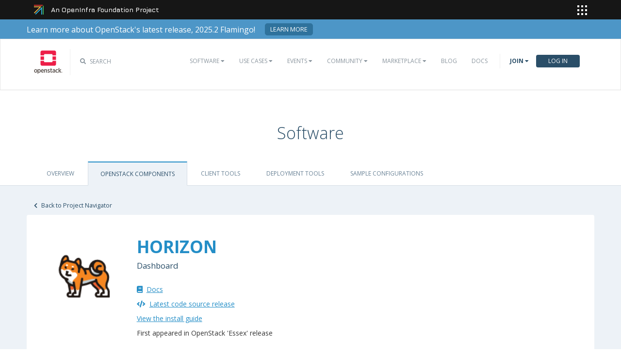

--- FILE ---
content_type: text/html; charset=utf-8
request_url: https://www.openstack.org/software/releases/ocata/components/horizon
body_size: 8520
content:

<!DOCTYPE html PUBLIC "-//W3C//DTD HTML 4.01//EN"
        "http://www.w3.org/TR/html4/strict.dtd">

<html lang="en_US">
    <head>
        <base href="https://www.openstack.org/"><!--[if lte IE 6]></base><![endif]-->
        <title>Open Source Cloud Computing Platform Software - OpenStack</title>
        <meta charset="utf-8">
        <meta http-equiv="X-UA-Compatible" content="IE=edge">
        <meta name="viewport" content="width=device-width, initial-scale=1">
        <meta name="globalsign-domain-verification" content="tWFOHNAA_WMHmHfBMq38uTgupHFugV_dZ2rqyRxNMx" />
        <meta name="title" content="Open Source Cloud Computing Platform Software - OpenStack" />
<meta name="generator" content="SilverStripe - http://silverstripe.org" />
<meta http-equiv="Content-type" content="text/html; charset=utf-8" />
<meta name="description" content="OpenStack is a an open source cloud operating system managing compute, storage, and networking resources throughout a datacenter using APIs" />
<meta property="og:title" content="Open Source Cloud Computing Platform Software - OpenStack" />
<meta property="og:type" content="website" />
<meta property="og:url" content="https://www.openstack.org/software/" />
<link rel="image_src" href="https://object-storage-ca-ymq-1.vexxhost.net/swift/v1/6e4619c416ff4bd19e1c087f27a43eea/www-assets-prod/Uploads/openstack-vert.jpg" type="image/jpeg" />
<meta property="og:image" content="http://object-storage-ca-ymq-1.vexxhost.net/swift/v1/6e4619c416ff4bd19e1c087f27a43eea/www-assets-prod/Uploads/openstack-vert.jpg" />
<meta property="og:image:secure_url" content="https://object-storage-ca-ymq-1.vexxhost.net/swift/v1/6e4619c416ff4bd19e1c087f27a43eea/www-assets-prod/Uploads/openstack-vert.jpg" />
<meta property="og:image:type" content="image/jpeg" />
<meta property="og:image:height" content="135" />
<meta property="og:image:width" content="240" />
<meta property="og:description" content="OpenStack is a an open source cloud operating system managing compute, storage, and networking resources throughout a datacenter using APIs" />
<meta property="og:site_name" content="OpenStack" />
<meta property="og:locale" content="en_US" />
<meta property="fb:app_id" content="209869746011654" />
<meta name="twitter:card" content="summary" />
<meta name="twitter:site" content="@openstack" />


        <link rel="alternate" type="application/rss+xml" title="RSS 2.0" href="https://www.openstack.org/blog/feed/" />


        <!-- HTML5 Shim and Respond.js IE8 support of HTML5 elements and media queries -->
        <!--[if lt IE 9]>
        <script src="//oss.maxcdn.com/libs/html5shiv/3.7.0/html5shiv.js"></script>
        <script src="//oss.maxcdn.com/libs/respond.js/1.4.2/respond.min.js"></script>
        <![endif]-->
         <link rel="stylesheet" type="text/css" href="navbar/ui/production/css/main.css">

        <script type="text/javascript">

// Used to record outbound links before the browser resets to the new site

function recordOutboundLink(link, category, action) {
  try {
      ga('send', 'event', {
          eventCategory: category,
          eventAction: 'click',
          eventLabel: link.href
      });
      setTimeout('document.location = "' + link.href + '"', 100)
  }
  catch(err){}
}
</script>

<!-- Google Tag Manager -->
<script>(function(w,d,s,l,i){w[l]=w[l]||[];w[l].push({'gtm.start':
new Date().getTime(),event:'gtm.js'});var f=d.getElementsByTagName(s)[0],
j=d.createElement(s),dl=l!='dataLayer'?'&l='+l:'';j.async=true;j.src=
'https://www.googletagmanager.com/gtm.js?id='+i+dl;f.parentNode.insertBefore(j,f);
})(window,document,'script','dataLayer','GTM-T59Q8GH');</script>
<!-- End Google Tag Manager -->

<style>.async-hide { opacity: 0 !important} </style>
<script>
// Used to minimize flickering during GA A/B testing
  (function(a,s,y,n,c,h,i,d,e){s.className+=' '+y;h.start=1*new Date;
  h.end=i=function(){s.className=s.className.replace(RegExp(' ?'+y),'')};
  (a[n]=a[n]||[]).hide=h;setTimeout(function(){i();h.end=null},c);h.timeout=c;
  })(window,document.documentElement,'async-hide','dataLayer',4000,
  {'GTM-5F7R6N4':true});
</script>

<script>
// Google Analytics tracking script
    (function(i,s,o,g,r,a,m){i['GoogleAnalyticsObject']=r;i[r]=i[r]||function(){
                (i[r].q=i[r].q||[]).push(arguments)},i[r].l=1*new Date();a=s.createElement(o),
            m=s.getElementsByTagName(o)[0];a.async=1;a.src=g;m.parentNode.insertBefore(a,m)
    })(window,document,'script','//www.google-analytics.com/analytics.js','ga');

    ga('create', 'UA-17511903-1', 'auto');
    ga('require', 'linker');
    ga('linker:autoLink', ['openstack.org', 'eventbrite.com'] );
    ga('require', 'GTM-5F7R6N4');
    ga('send', 'pageview');

    ga(function(tracker) {
        var googleClientID = tracker.get('clientId');

        $("a.eventbrite-register-link").each(function() {
            var href = $(this).attr("href");
            $(this).attr("href", href + '&_eboga=' + googleClientID);
        });
    });

</script>

        <script>(function(w,d,t,r,u){var f,n,i;w[u]=w[u]||[],f=function(){var o={ti:"56279414"};o.q=w[u],w[u]=new UET(o),w[u].push("pageLoad")},n=d.createElement(t),n.src=r,n.async=1,n.onload=n.onreadystatechange=function(){var s=this.readyState;s&&s!=="loaded"&&s!=="complete"||(f(),n.onload=n.onreadystatechange=null)},i=d.getElementsByTagName(t)[0],i.parentNode.insertBefore(n,i)})(window,document,"script","//bat.bing.com/bat.js","uetq");</script>

    <link rel="stylesheet" type="text/css" href="//fonts.googleapis.com/css?family=Open+Sans:300,400,700" />
<link rel="stylesheet" type="text/css" href="https://www.openstack.org/node_modules/font-awesome/css/font-awesome.min.css?m=1731693381" />
<link rel="stylesheet" type="text/css" href="https://www.openstack.org/node_modules/@fortawesome/fontawesome-pro/css/all.min.css?m=1731693380" />
<link rel="stylesheet" type="text/css" href="https://www.openstack.org/node_modules/bootstrap/dist/css/bootstrap.min.css?m=1731693380" />
<link rel="stylesheet" type="text/css" href="https://www.openstack.org/themes/openstack/css/combined.css?m=1768320889" />
<link rel="stylesheet" type="text/css" href="https://www.openstack.org/themes/openstack/css/navigation_menu.css?m=1768320890" />
<link rel="stylesheet" type="text/css" href="https://www.openstack.org/themes/openstack/css/dropdown.css?m=1768320889" />
<link rel="stylesheet" type="text/css" href="https://www.openstack.org/themes/openstack/javascript/shadowbox/shadowbox.css?m=1768320842" />
<link rel="stylesheet" type="text/css" href="https://www.openstack.org/node_modules/webui-popover/dist/jquery.webui-popover.min.css?m=1731693399" />
<link rel="stylesheet" type="text/css" href="https://www.openstack.org/software/css/software.css?m=1768320899" />
<link rel="stylesheet" type="text/css" href="https://www.openstack.org/themes/openstack/css/announcement-banner.css?m=1768320889" />
<link rel="stylesheet" type="text/css" href="https://www.openstack.org/themes/openstack/javascript/jquery.jqplot/jquery.jqplot.min.css?m=1768320842" />
</head>

    <body id="software" lang="en_US">
        <div id="nav_container"></div>
        

<!-- Top Site Banner -->
<!-- Google Tag Manager (noscript) -->
<noscript><iframe src="https://www.googletagmanager.com/ns.html?id=GTM-T59Q8GH"
height="0" width="0" style="display:none;visibility:hidden"></iframe></noscript>
<!-- End Google Tag Manager (noscript) -->
<div class="top-site-banner">
    <div class="container">
        <div class="text">
            Learn more about OpenStack's latest release, 2025.2 Flamingo! 
        </div>
        <div class="button">
            <a href="https://www.openstack.org/software/openstack-flamingo/" target="_blank" class="top-site-banner-button">Learn more</a>
        </div>
    </div>
</div>
<!-- End Site Banner -->


        <nav class="navbar navbar-default global-nav" role="navigation">

    <div class="container">
        <!-- Brand and toggle get grouped for better mobile display -->
        <div class="navbar-header">
            <button type="button" class="navbar-toggle" data-toggle="collapse" data-target="#bs-example-navbar-collapse-1">
                <span class="sr-only">Toggle navigation</span>
                <span class="icon-bar"></span>
                <span class="icon-bar"></span>
                <span class="icon-bar"></span>
            </button>
            <div class="brand-wrapper">
                <a class="navbar-brand" href="/"></a>
            </div>
            <div class="search-icon show"><i class="fa fa-search"></i> <span class="header-search-text">Search</span></div>
        </div>
        <!-- Collect the nav links, forms, and other content for toggling -->
        <div class="collapse navbar-collapse" id="bs-example-navbar-collapse-1">
            <div class="search-container tiny">
                <div class="openstack-search-bar" data-baseUrl="search.openstack.org" data-context="www-openstack"></div>
           </div>
           <ul class="nav navbar-nav navbar-main show">
            <li>
                <div class="openstack-search-bar ossw-mobile" data-baseUrl="search.openstack.org" data-context="www-openstack"></div>
            </li>

            <li>
    <a href="https://www.openstack.org/software/" class="drop" id="dropdownMenuSoftware">Software <i class="fa fa-caret-down"></i></a><i class="mobile-expand"></i>
    <ul class="dropdown-menu dropdown-hover" role="menu" aria-labelledby="dropdownMenuSoftware">
        <li role="presentation"><a role="menuitem" tabindex="-1" href="https://www.openstack.org/software/">Overview</a></li>
        <li role="presentation"><a role="menuitem" tabindex="-1" href="https://www.openstack.org/software/project-navigator/openstack-components">OpenStack Components</a></li>
        <li role="presentation"><a role="menuitem" tabindex="-1" href="https://www.openstack.org/software/project-navigator/sdks">SDKs</a></li>
        <li role="presentation"><a role="menuitem" tabindex="-1" href="https://www.openstack.org/software/project-navigator/deployment-tools">Deployment Tools</a></li>
        <li role="presentation"><a role="menuitem" tabindex="-1" href="https://www.openstack.org/openstack-map" target="_blank">OpenStack Map</a></li>
        <li role="presentation"><a role="menuitem" tabindex="-1" href="https://www.openstack.org/software/sample-configs/">Sample Configs</a></li>
        <li role="presentation"><a role="menuitem" tabindex="-1" href="https://security.openstack.org" target="_blank">Security</a></li>
    </ul>
</li>
<li>
    <a href="https://www.openstack.org/use-cases/" class="drop" id="dropdownMenuUsers">Use Cases <i class="fa fa-caret-down"></i></a><i class="mobile-expand"></i>
    <ul class="dropdown-menu dropdown-hover" role="menu" aria-labelledby="dropdownMenuUsers">
        <li role="presentation"><a role="menuitem" tabindex="-1" href="https://www.openstack.org/vmware-migration-to-openstack/">VMware Migration to OpenStack</a></li>
        <li role="presentation"><a role="menuitem" tabindex="-1" href="https://www.openstack.org/use-cases/">Users in Production</a></li>
        <li role="presentation" class="divider"></li>
        <li role="presentation"><a role="menuitem" tabindex="-1" href="https://www.openstack.org/use-cases/bare-metal/">Ironic Bare Metal</a></li>
        <li role="presentation"><a role="menuitem" tabindex="-1" href="https://www.openstack.org/use-cases/edge-computing/">Edge Computing</a></li>
        <li role="presentation"><a role="menuitem" tabindex="-1" href="https://www.openstack.org/use-cases/telecoms-and-nfv/">Telecom & NFV</a></li>
        <li role="presentation"><a role="menuitem" tabindex="-1" href="https://www.openstack.org/use-cases/science/">Science and HPC</a></li>
        <li role="presentation"><a role="menuitem" tabindex="-1" href="https://www.openstack.org/use-cases/containers/">Containers</a></li>
        <li role="presentation"><a role="menuitem" tabindex="-1" href="https://www.openstack.org/use-cases/enterprise/">Enterprise</a></li>
        <li role="presentation"><a role="menuitem" tabindex="-1" href="https://www.openstack.org/surveys/landing">User Survey</a></li>
        <li role="presentation"><a role="menuitem" tabindex="-1" href="https://www.openstack.org/openstack-for-ai">AI</a></li>
    </ul>
</li>
<li>
    <a  class="drop" id="dropdownMenuEvents">Events <i class="fa fa-caret-down"></i></a><i class="mobile-expand"></i>
    <ul class="dropdown-menu dropdown-hover" role="menu" aria-labelledby="dropdownMenuEvents">
        <li role="presentation"><a role="menuitem" tabindex="-1" href="//openinfra.dev/summit/">OpenInfra Summit</a></li>
        <li role="presentation"><a role="menuitem" tabindex="-1" href="https://www.openstack.org/ptg/">Project Teams Gathering</a></li>
        <li role="presentation"><a role="menuitem" tabindex="-1" href="https://www.openstack.org/events/opendev-2020/">OpenDev</a></li>
        <li role="presentation"><a role="menuitem" tabindex="-1" href="https://www.openstack.org/events/community-events/">Community Events</a></li>
        <li role="presentation"><a role="menuitem" tabindex="-1" href="https://www.openstack.org/events/openstackdays">OpenStack & OpenInfra Days</a></li>
        <li role="presentation"><a role="menuitem" tabindex="-1" href="https://www.openstack.org/videos/">Summit Videos</a></li>
    </ul>
</li>

<li>
    <a href="https://www.openstack.org/community/" class="drop" id="dropdownMenuCommunity">Community <i class="fa fa-caret-down"></i></a><i class="mobile-expand"></i>
    <ul class="dropdown-menu dropdown-hover" role="menu" aria-labelledby="dropdownMenuCommunity">
        <li role="presentation"><a role="menuitem" tabindex="-1" href="https://www.openstack.org/community/">Welcome! Start Here</a></li>
        <li role="presentation"><a role="menuitem" tabindex="-1" href="https://www.openstack.org/community/tech-committee">OpenStack Technical Committee</a></li>
        <li role="presentation"><a role="menuitem" tabindex="-1" href="https://www.openstack.org/community/speakers/">Speakers Bureau</a></li>
        <li role="presentation"><a role="menuitem" tabindex="-1" href="https://www.openstack.org/community/members/">Community Members</a></li>
        <li role="presentation"><a role="menuitem" tabindex="-1" href="http://wiki.openstack.org">OpenStack Wiki</a></li>
        <li role="presentation"><a role="menuitem" tabindex="-1" href="https://www.openstack.org/coa/">Get Certified (COA)</a></li>
        <li role="presentation"><a role="menuitem" tabindex="-1" href="https://www.openstack.org/community/jobs/">Jobs</a></li>
        <li role="presentation"><a role="menuitem" tabindex="-1" href="https://www.openstack.org/marketing/">Marketing Resources</a></li>
        <li role="presentation"><a role="menuitem" tabindex="-1" href="https://www.openstack.org/news/">Community News</a></li>
        <li role="presentation"><a role="menuitem" tabindex="-1" href="http://superuser.openstack.org">Superuser Magazine</a></li>
        <li role="presentation" class="divider"></li>
        <li role="presentation"><a role="menuitem" tabindex="-1" href="https://www.openstack.org/community/supporting-organizations/">OpenInfra Foundation Supporting Organizations</a></li>
        <li role="presentation"><a role="menuitem" tabindex="-1" href="https://openinfra.dev">OpenInfra Foundation</a></li>
    </ul>
</li>
<li>
    <a href="https://www.openstack.org/marketplace/" class="drop" id="dropdownMenuCommunity">Marketplace <i class="fa fa-caret-down"></i></a><i class="mobile-expand"></i>
    <ul class="dropdown-menu dropdown-hover" role="menu" aria-labelledby="dropdownMenuEvents">
        <li role="presentation"><a role="menuitem" tabindex="-1" href="https://www.openstack.org/marketplace/training/">Training</a></li>
        <li role="presentation"><a role="menuitem" tabindex="-1" href="https://www.openstack.org/marketplace/distros/">Distros & Appliances</a></li>
        <li role="presentation"><a role="menuitem" tabindex="-1" href="https://www.openstack.org/marketplace/public-clouds/">Public Clouds</a></li>
        <li role="presentation"><a role="menuitem" tabindex="-1" href="https://www.openstack.org/marketplace/hosted-private-clouds/">Hosted Private Clouds</a></li>
        <li role="presentation"><a role="menuitem" tabindex="-1" href="https://www.openstack.org/marketplace/remotely-managed-private-clouds/">Remotely Managed Private Clouds</a></li>
        <li role="presentation"><a role="menuitem" tabindex="-1" href="https://www.openstack.org/marketplace/consulting/">Consulting & Integrators</a></li>
        <li role="presentation"><a role="menuitem" tabindex="-1" href="https://www.openstack.org/marketplace/drivers/">Drivers</a></li>
    </ul>
</li>
<li>
    <a href="https://www.openstack.org/blog/">Blog</a>
</li>
<li>
    <a href="http://docs.openstack.org/">Docs</a>
</li>
<li>

</li>


            <li>
            
                <li class="join-nav-section">
                    <a href="#" id="dropdownMenuJoin">Join <i class="fa fa-caret-down"></i></a>
                    <ul class="dropdown-menu dropdown-hover" role="menu" aria-labelledby="dropdownMenuJoin" style="display: none;">
                        <li role="presentation"><a role="menuitem" tabindex="-1" href="https://openinfra.dev/join">Sign up for Foundation Membership</a></li>
                        <li role="presentation"><a role="menuitem" tabindex="-1" href="https://openinfra.dev/join">Sponsor the Foundation</a></li>
                        <li role="presentation"><a role="menuitem" tabindex="-1" href="https://openinfra.dev">More about the Foundation</a></li>
                    </ul>
                </li>
                <li>
                    <a href="/Security/login/?BackURL=https://www.openstack.org/software/" class="sign-in-btn">Log In</a>
                </li>
            
            </li>
        </ul>
    </div>
    <!-- /.navbar-collapse -->
</div>
<!-- /.container -->
</nav>

        <!-- Page Content -->
        
        <div class="container software">
            <div class="row">
                <div class="col-sm-12">
                    <h1>Software</h1>
                </div>
            </div>
        </div>
        <!-- Projects Tabs -->
<div class="software-tab-wrapper">
    <div class="container">
        <ul class="nav nav-tabs project-tabs">
            <li ><a href="https://www.openstack.org/software/">Overview</a></li>
            
                <li class="active"><a href="https://www.openstack.org/software/project-navigator/openstack-components">OpenStack Components</a></li>
            
                <li ><a href="https://www.openstack.org/software/project-navigator/sdks">Client tools</a></li>
            
                <li ><a href="https://www.openstack.org/software/project-navigator/deployment-tools">Deployment Tools</a></li>
            
            
                <li ><a href="https://www.openstack.org/software/sample-configs">Sample Configurations</a></li>
            

        </ul>
    </div>
</div>
<div class="software-tab-dropdown">
    <div class="dropdown">
        <button aria-expanded="true" aria-haspopup="true" data-toggle="dropdown" id="dropdownMenu1" type="button" class="dropdown-toggle projects-dropdown-btn">
            Select a Page
            <i class="fa fa-caret-down"></i>
        </button>
        <ul class="dropdown-menu">
            <li ><a href="https://www.openstack.org/software/">Overview</a></li>
            
                <li ><a href="https://www.openstack.org/software/project-navigator/openstack-components">OpenStack Components</a></li>
            
                <li ><a href="https://www.openstack.org/software/project-navigator/sdks">Client tools</a></li>
            
                <li ><a href="https://www.openstack.org/software/project-navigator/deployment-tools">Deployment Tools</a></li>
            
            
                <li ><a href="https://www.openstack.org/software/sample-configs">Sample Configurations</a></li>
            

        </ul>
    </div>
</div>



<div class="software-main-wrapper project-details-wrapper">
    <div class="container">
        <div class="outer-project-back">
            <a href="https://www.openstack.org/software/project-navigator/openstack-components"><i class="fa fa-chevron-left"></i> Back to Project Navigator</a>
        </div>
    </div>
    <div class="container inner-software">
        <!-- Begin Page Content -->
        <div class="row project-details-intro">
            <div class="col-md-2 col-sm-2">
                <img src="/software/images/mascots/horizon.png" width="100%">
            </div>
            <div class="col-md-10 col-sm-10">
                <h2>Horizon <i class="Shiba inu (dog)"></i></h2>
                <h4>Dashboard</h4>
                <div class="project-intro-links">
                    
                        <p>
                            <a href="https://docs.openstack.org/horizon/latest/" target="_blank">
                                
                                <i class="fa fa-book" aria-hidden="true" style="margin-right: 8px"></i><span>Docs</span>
                            </a>
                        </p>
                    
                    
                    <p>
                        <a href="https://releases.openstack.org/teams/horizon.html#team-dalmatian-horizon" target="_blank">
                            
                            <i class="fa fa-code" aria-hidden="true" style="margin-right: 8px"></i><span>Latest code source release</span>
                        </a>
                    </p>
                    
                    
                    
                        <p>
                            <a href="http://docs.openstack.org/project-install-guide/ocata/" target="_blank">
                                View the install guide
                            </a>
                        </p>
                    
                    
                        <p>
                            First appeared in OpenStack 'Essex' release
                        </p>
                    
                </div>
            </div>
        </div>
        <div class="row">
            <div class="col-sm-12 about-project-details">
                <h4>About this project</h4>
                Horizon is the canonical implementation of OpenStack&#039;s dashboard, which is extensible and provides a web based user interface to OpenStack services.

                

                
                    <hr style="margin: 40px 0;">
                    <h4>Depends on</h4>
                    <div class="row">
                        <div class="col-sm-12">
                            
                                <a class="btn btn-default team-button" href="https://www.openstack.org/software/releases/dalmatian/components/keystone">
                                    <img src="/software/images/mascots/keystone.png" width="50px" /><br/>
                                    Keystone
                                </a>
                            
                        </div>
                    </div>
                

                
            </div>
        </div>

        <div class="row box">
            <div class="col-sm-12">
                <h4>Development Team</h4>

                <a class="btn btn-default team-button" href="https://governance.openstack.org/tc/reference/projects/horizon.html">
                    <img src="/software/images/mascots/horizon.png" width="50px" /><br/>
                    horizon
                </a>
            </div>
        </div>

        

        
            <div class="row project-details-ptl box">
                <div class="col-sm-12">
                    <h4>Horizon - Project Update</h4>
                    <p>Project Updates cover the latest changes in the project. See what&#039;s new in the latest OpenStack release, and what you can expect to see from the project in the upcoming release.</p>
                    <iframe width="356" height="200" src="//www.youtube.com/embed/IMHghWqgly4" frameborder="0" allowfullscreen=""></iframe>
                </div>
            </div>
        

        

        <div class="row">
            <div class="col-sm-12 project-details-footnotes">
                <a href="https://opendev.org/osf/openstack-map/" target="_blank">Propose changes to this page</a>
            </div>
        </div>

        <!-- Stats 'what does this mean?' Modal -->
        <div id="statsInfoModal" class="modal fade">
            <div class="modal-dialog">
                <div class="modal-content">
                    <div class="modal-header">
                        <button data-dismiss="modal" class="close" type="button"><span aria-hidden="true">×</span><span class="sr-only">Close</span></button>
                        <h4 class="modal-title">What Do These Stats Mean?</h4>
                    </div>
                    <div class="modal-body">
                        <p class="download-text">
                        </p>
                        <hr>
                        <p>
                            <strong>Adoption</strong> is the percentage of production deployments running the project based on the latest biannual user survey results.
                        </p>
                        <p>
                            <strong>Maturity</strong> comes from looking at 5 distinct tags that indicate stability and sustainability. The current criteria includes whether or not the project has an install guide, whether it is supported by 7 or more SDKs, if the adoption percentage is greater than 75%, whether or not the team has achieved corporate diversity and whether or not there are stable branches.
                        </p>
                        <p>
                            <strong>Age</strong> is the number of years the project has been in development.
                        </p>
                    </div>
                    <div class="modal-footer">
                        <button data-dismiss="modal" class="btn btn-default" type="button">Close</button>
                    </div>
                </div><!-- /.modal-content -->
            </div><!-- /.modal-dialog -->
        </div>
        <!-- End Modal -->
        <!-- End Page Content -->
    </div>
</div>
        <script type="text/javascript" src="https://www.openstack.org/node_modules/jquery/dist/jquery.min.js?m=1731693382"></script><script type="text/javascript" src="https://www.openstack.org/node_modules/jquery-migrate-legacy/dist/jquery-migrate.min.js?m=1731693382"></script><script type="text/javascript" src="https://www.openstack.org/node_modules/jquery-migrate/dist/jquery-migrate.min.js?m=1731693382"></script><script type="text/javascript" src="https://www.openstack.org/framework/thirdparty/jquery-entwine/dist/jquery.entwine-dist.js?m=1557447099"></script><script type="text/javascript" src="https://www.openstack.org/node_modules/bootstrap/dist/js/bootstrap.min.js?m=1731693380"></script><script type="text/javascript" src="https://www.openstack.org/node_modules/js-cookie/src/js.cookie.js?m=1731693382"></script><script type="text/javascript" src="https://www.openstack.org/themes/openstack/javascript/querystring.jquery.js?m=1768320842"></script><script type="text/javascript" src="https://www.openstack.org/themes/openstack/javascript/shadowbox/shadowbox.js?m=1768320842"></script><script type="text/javascript" src="https://www.openstack.org/themes/openstack/javascript/jquery.ticker.js?m=1768320842"></script><script type="text/javascript" src="https://www.openstack.org/themes/openstack/javascript/jquery.tools.min.js?m=1768320842"></script><script type="text/javascript" src="https://www.openstack.org/themes/openstack/javascript/jcarousellite.min.js?m=1768320842"></script><script type="text/javascript" src="https://www.openstack.org/themes/openstack/javascript/navigation.js?m=1768320842"></script><script type="text/javascript" src="https://www.openstack.org/themes/openstack/javascript/filetracking.jquery.js?m=1768320842"></script><script type="text/javascript" src="https://www.openstack.org/themes/openstack/javascript/updateProfileModal.js?m=1768320842"></script><script type="text/javascript" src="https://www.openstack.org/framework/javascript/i18n.js?m=1557447099"></script><script type="text/javascript" src="https://www.openstack.org/node_modules/webui-popover/dist/jquery.webui-popover.min.js?m=1731693399"></script><script type="text/javascript" src="https://www.openstack.org/software/js/software.js?m=1768320842"></script><script type="text/javascript" src="https://www.openstack.org/themes/openstack/javascript/jquery.jqplot/jquery.jqplot.min.js?m=1768320842"></script><script type="text/javascript" src="https://www.openstack.org/themes/openstack/javascript/jquery.jqplot/plugins/jqplot.canvasAxisTickRenderer.min.js?m=1768320842"></script><script type="text/javascript" src="https://www.openstack.org/themes/openstack/javascript/jquery.jqplot/plugins/jqplot.dateAxisRenderer.min.js?m=1768320842"></script><script type="text/javascript" src="https://www.openstack.org/themes/openstack/javascript/jquery.jqplot/plugins/jqplot.cursor.min.js?m=1768320842"></script><script type="text/javascript" src="https://www.openstack.org/themes/openstack/javascript/jquery.jqplot/plugins/jqplot.categoryAxisRenderer.min.js?m=1768320842"></script><script type="text/javascript" src="https://www.openstack.org/themes/openstack/javascript/jquery.jqplot/plugins/jqplot.canvasTextRenderer.min.js?m=1768320842"></script><script type="text/javascript" src="https://www.openstack.org/themes/openstack/javascript/jquery.jqplot/plugins/jqplot.canvasOverlay.min.js?m=1768320842"></script><script type="text/javascript" src="https://www.openstack.org/themes/openstack/javascript/jquery.jqplot/plugins/jqplot.enhancedLegendRenderer.min.js?m=1768320842"></script><script type="text/javascript" src="https://www.openstack.org/themes/openstack/javascript/jquery.jqplot/plugins/jqplot.json2.min.js?m=1768320842"></script><script type="text/javascript" src="https://www.openstack.org/themes/openstack/javascript/jquery.jqplot/plugins/jqplot.logAxisRenderer.min.js?m=1768320842"></script><script type="text/javascript" src="https://www.openstack.org/themes/openstack/javascript/jquery.jqplot/plugins/jqplot.pointLabels.min.js?m=1768320842"></script><script type="text/javascript" src="https://www.openstack.org/themes/openstack/javascript/jquery.jqplot/plugins/jqplot.trendline.min.js?m=1768320842"></script><script type="text/javascript" src="https://www.openstack.org/themes/openstack/javascript/jquery.jqplot/plugins/jqplot.barRenderer.min.js?m=1768320842"></script><script type="text/javascript" src="https://www.openstack.org/themes/openstack/javascript/jquery.jqplot/plugins/jqplot.pieRenderer.min.js?m=1768320842"></script><script type="text/javascript" src="https://www.openstack.org/themes/openstack/javascript/jquery.jqplot/plugins/jqplot.bubbleRenderer.js?m=1768320842"></script><script type="text/javascript" src="https://www.openstack.org/themes/openstack/javascript/jquery.jqplot/plugins/jqplot.canvasAxisLabelRenderer.min.js?m=1768320842"></script><script type="text/javascript" src="https://www.openstack.org/themes/openstack/javascript/jquery.jqplot/plugins/jqplot.highlighter.min.js?m=1768320842"></script><script type="text/javascript">//<![CDATA[
jQuery(document).ready(function($) {

    var d         = new Date();
    var user_date = d.getFullYear()+'-'+(d.getMonth()+1)+'-'+d.getDate();
    Cookies.set('user_date', user_date, { expires: 360, path: '/' });

    $('body').filetracking();

    $(document).on("click", ".outbound-link", function(event){
        var href = $(this).attr('href');
        recordOutboundLink(this,'Outbound Links',href);
        event.preventDefault();
        event.stopPropagation()
        return false;
    });

    var use_shadow_box = true;
    if(use_shadow_box)
        Shadowbox.init();
});

//]]></script><script src="https://www.google.com/recaptcha/api.js" async defer></script>
     <script>
       function onSubmit(token) {
         document.getElementById("e2ma_signup").submit();
       }
</script>
<div class="footer-bottom">
  <h3 style="color:#fff;">Subscribe to News About OpenStack</h3>
  <p>Stay up to date on OpenStack and the Open Infrastructure community.</p>
    <div class="container">
        <div class="form-group">
  <form method="post" id="e2ma_signup" onsubmit="return signupFormObj.checkForm(this)" action="https://app.e2ma.net/app2/audience/signup/1900249/1771360/">
    <input id="id_prev_member_email" name="prev_member_email" type="hidden" />
    <input id="id_source" name="source" type="hidden" />
    <input id="id_group_4036448" name="group_4036448" type="hidden" value="4036448" />
    <input type="hidden" name="private_set" value="{num_private}" />
    <input placeholder="Email Address" id="id_email" name="email" type="email" required class="feedback-input" size="is-large" />
    <a href="#" class="feedback-btn" onclick="document.getElementById('e2ma_signup').submit();" data-sitekey="6LeKvr0UAAAAAItxLgobGpatgngglauCXrZw2Yw4" data-callback='onSubmit'>
      <span>SUBMIT</span>
      <i class="fa fa-chevron-right"></i>
    </a>
  </form>
</div>



      
    </div>
</div>
<footer>
        <div class="container">
        <div class="row footer-links">
            <div class="col-lg-2 col-sm-2">
                <h3>OpenStack</h3>
                <ul>
                    <li><a href="//openstack.org/software/project-navigator/">Projects</a></li>
                    <li><a href="https://security.openstack.org" target="_blank">Security</a></li>
                    <li><a href="//openstack.org/software/">Software</a></li>
                    <li><a href="http://openstack.org/blog/">Blog</a></li>
                    <li><a href="//openstack.org/news/">News</a></li>
                </ul>
            </div>
            <div class="col-lg-2 col-sm-2">
                <h3>Community</h3>
                <ul>
                    <li><a href="https://www.meetup.com/pro/openinfradev">User Groups</a></li>
                    <li><a href="//openstack.org/community/events/">Events</a></li>
                    <li><a href="//openstack.org/community/jobs/">Jobs</a></li>
                    <li><a href="//openstack.org/foundation/companies/">Companies</a></li>
                    <li><a href="http://docs.openstack.org/infra/manual/developers.html">Contribute</a></li>
                </ul>
            </div>
            <div class="col-lg-2 col-sm-2">
                <h3>Documentation</h3>
                <ul>
                    <li><a href="http://docs.openstack.org">OpenStack Manuals</a></li>
                    <li><a href="//openstack.org/software/start/">Getting Started</a></li>
                    <li><a href="http://developer.openstack.org">API Documentation</a></li>
                    <li><a href="https://wiki.openstack.org">Wiki</a></li>
                </ul>
            </div>
            <div class="col-lg-2 col-sm-2">
                <h3>Branding & Legal</h3>
                <ul>
                    <li><a href="//openstack.org/legal/">Legal Docs</a></li>
                    <li><a href="//openstack.org/brand/">Logos & Guidelines</a></li>
                    <li><a href="//openstack.org/brand/openstack-trademark-policy/">Trademark Policy</a></li>
                    <li><a href="//openstack.org/privacy/">Privacy Policy</a></li>
                    <li><a href="https://docs.openstack.org/contributors/common/setup-gerrit.html#individual-contributor-license-agreement">OpenStack CLA</a></li>
                </ul>
            </div>
            <div class="col-lg-4 col-sm-4">
                <h3>Stay In Touch</h3>
                <a href="https://twitter.com/OpenStack" target="_blank">
                    <img
                            src="/themes/openstack/home_images/Icons/SVG/x-icon.svg"
                            alt="x"
                            style="width: 36px;position:relative;top:-10px;left:-5px"
                    />
                </a>
                <a href="https://www.facebook.com/openinfradev/" target="_blank"><i class="fab fa-facebook-square" style="font-size: 36px;color:#eaeaea;padding-right:10px;"></i></a>
                <a href="https://www.linkedin.com/groups/3239106/" target="_blank"><i class="fab fa-linkedin" style="font-size: 36px;color:#eaeaea;padding-right:10px;"></i></a>
                <a href="https://www.youtube.com/user/OpenStackFoundation" target="_blank"><i class="fab fa-youtube-square" style="font-size: 36px;color:#eaeaea;padding-right:10px;"></i></a>
                <a href="" data-toggle="modal" data-target="#wechat-modal"><i style="font-size: 36px;color:#eaeaea;padding-right:10px;" class="fab fa-weixin"></i></a>
                <a href="https://bsky.app/profile/openstack.org" target="_blank"/>
                    <img
                        src="/themes/openstack/home_images/Icons/SVG/Bluesky_Logo.svg"
                        alt="bluesky"
                        style="width: 36px;position:relative;top:-10px;left:-5px"
                    />
                </a>
                <a href="https://social.openinfra.dev/@OpenStack" rel="me" target="_blank"/>
                <img
                        src="/themes/openstack/home_images/Icons/SVG/mastodon.svg"
                        alt="Mastodon"
                        style="width: 36px;position:relative;top:-10px;left:-5px"
                />
                </a>
                <!-- <form class="form-inline">
                    <div class="form-group newsletter-form">
                        <label>Join Our Newsletter</label>
                        <input class="newsletter-input" type="input" placeholder="Email">
                        <button type="submit" class="newsletter-btn">Join</button>
                    </div>
                </form> -->
                <p class="fine-print">
                    The OpenStack project is provided under the Apache 2.0 license. The project is supported by the <a href="https://openinfra.dev">OpenInfra Foundation</a>. openstack.org is powered by <a href="https://vexxhost.com" target="_blank">VEXXHOST</a>.
                </p>
            </div>
        </div>
    </div>
    <div id="wechat-modal" class="modal fade" tabindex="-1" role="dialog" aria-hidden="true">
        <div class="modal-dialog modal-sm" role="document">
            <div class="modal-content">
                <img width="150" src="https://object-storage-ca-ymq-1.vexxhost.net/swift/v1/6e4619c416ff4bd19e1c087f27a43eea/www-assets-prod/summits/shanghai/qrcode-for-gh-5cc38c749efd-1280.jpg" />
            </div>
        </div>
    </div>

</footer>

        <!-- Quantcast Tag -->
<script type="text/javascript">
var _qevents = _qevents || [];

(function() {
var elem = document.createElement('script');
elem.src = (document.location.protocol == "https:" ? "https://secure" : "http://edge") + ".quantserve.com/quant.js";
elem.async = true;
elem.type = "text/javascript";
var scpt = document.getElementsByTagName('script')[0];
scpt.parentNode.insertBefore(elem, scpt);
})();

_qevents.push({
qacct:"p-fM0cfazHHeyRH"
});
</script>

<noscript>
<div style="display:none;">
<img src="//pixel.quantserve.com/pixel/p-fM0cfazHHeyRH.gif" border="0" height="1" width="1" alt="Quantcast"/>
</div>
</noscript>
<!-- End Quantcast tag -->
        <!-- Twitter universal website tag code -->
<script>
    !function(e,t,n,s,u,a){e.twq||(s=e.twq=function(){s.exe?s.exe.apply(s,arguments):s.queue.push(arguments);
    },s.version='1.1',s.queue=[],u=t.createElement(n),u.async=!0,u.src='//static.ads-twitter.com/uwt.js',
            a=t.getElementsByTagName(n)[0],a.parentNode.insertBefore(u,a))}(window,document,'script');
    // Insert Twitter Pixel ID and Standard Event data below
    twq('init','nxuu6');
    twq('track','PageView');
</script>
<!-- End Twitter universal website tag code -->
        <script src="//search.openstack.org/widget/embed.min.js"></script>
    </body>
    <script type="text/javascript">
    _linkedin_data_partner_id = "36268";
</script><script type="text/javascript">
    (function(){var s = document.getElementsByTagName("script")[0];
        var b = document.createElement("script");
        b.type = "text/javascript";b.async = true;
        b.src = "https://snap.licdn.com/li.lms-analytics/insight.min.js";
        s.parentNode.insertBefore(b, s);})();
</script>
    <script type="text/javascript">
        window.navBarConfig = {
            currentProject : 4,
            baseApiUrl: 'https://openstackid-resources.openstack.org',
        };
    </script>
    <script src="navbar/ui/production/js/main.js"></script>
</html>


--- FILE ---
content_type: text/css
request_url: https://www.openstack.org/themes/openstack/css/combined.css?m=1768320889
body_size: 14090
content:
html {
  overflow-y: scroll; }

hr {
  height: 1px !important; }

h3 {
  margin-top: 10px;
  margin-bottom: 10px; }

a, a:visited {
  color: #bc1518;
  text-decoration: none; }

a:hover {
  text-decoration: underline; }

.center {
  text-align: center; }

@media (max-width: 950px) {
  .defaultSkin table.mceLayout {
    width: 100% !important; } }

/* fix for input-group bootstrap */
.input-group .input-group-btn .btn {
  height: 34px; }

.centered-column {
  float: none;
  display: inline-block; }

.row-center {
  text-align: center; }

.col-center {
  display: inline-block;
  float: none; }

/* @group Navigation */
#navigation {
  display: block;
  background: url("https://object-storage-ca-ymq-1.vexxhost.net/swift/v1/6e4619c416ff4bd19e1c087f27a43eea/www-images-prod/header-line.gif") repeat-x 0 bottom;
  padding-bottom: 1px; }

#navigation * {
  padding: 0;
  margin: 0; }

#navigation ul {
  display: block;
  margin: 0 auto; }

#navigation li {
  display: block;
  float: left;
  margin-right: 20px; }

#navigation li a {
  display: block;
  font-weight: normal;
  text-decoration: none;
  background-position: 50% 0;
  padding: 20px 0 5px;
  color: #353535;
  font-size: 14px; }

#navigation li a.current, #navigation li a.section {
  border-bottom: 3px solid #cf2f19;
  color: #cf2f19; }

/* @group Auto-clearing */
#navigation:after, #navigation ul:after, #header:after {
  content: ".";
  display: block;
  height: 0;
  clear: both;
  visibility: hidden; }

#navigation, #navigation ul, #header:after {
  display: inline-block; }

/* Hides from IE-mac \*/
* html #navigation, * html #navigation ul {
  height: 1%; }

#navigation, #navigation ul, #header:after {
  display: block; }

/* End hide from IE-mac */
/* @end */
#logo a {
  display: block;
  margin-top: 8px;
  text-indent: -1000em;
  background: url("https://object-storage-ca-ymq-1.vexxhost.net/swift/v1/6e4619c416ff4bd19e1c087f27a43eea/www-images-prod/open-stack-cloud-computing-logo-2.png") no-repeat left center;
  height: 54px;
  width: 177px;
  margin-left: -10px; }

#header {
  margin-bottom: 0px;
  margin-top: 20px; }

/* @end */
/* @group Tabs */
.tabContentHidden {
  display: none; }

.tabTops {
  border: 1px solid black;
  border-bottom: none; }

#subnav li {
  list-style-type: none;
  margin-bottom: 5px;
  padding: 0; }

#subnav ul {
  padding-left: 0px;
  margin-right: 0px; }

#subnav ul.overviewNav li a {
  display: block;
  padding: 10px 20px 10px 42px;
  text-decoration: none;
  color: black;
  background-color: #e9e9e9;
  background-image: none;
  text-align: right;
  margin-right: 40px; }

#subnav ul.overviewNav li a:hover {
  background-color: #d6d6d6;
  -webkit-transition: background-color 1s ease-out; }

ul.subsectionNav li.current a {
  background-color: #c4e0e9;
  -webkit-transition: background-color 1s ease-out; }

.subsectionNav a[href*="/essex/"] {
  background-color: #E9E9E9 !important; }

.subsectionNav a[href*="/start/"] {
  background-color: #D5EFD4 !important;
  margin-top: 30px; }

.subsectionNav a[href*="/marketplace/training/"] {
  margin-top: 30px; }

.overviewNav li.active, .subsectionNav li.active {
  background: url("https://object-storage-ca-ymq-1.vexxhost.net/swift/v1/6e4619c416ff4bd19e1c087f27a43eea/www-images-prod/pointer-arrow.gif") no-repeat right center; }

#subnav ul li {
  text-align: right; }

ul.subsectionNav li a {
  display: block;
  padding: 10px 20px 10px 42px;
  text-decoration: none;
  color: black;
  background: #e2ecef none no-repeat 5px center;
  margin-right: 40px; }

ul.subsectionNav li a:hover {
  background-color: #c4e0e9;
  -webkit-transition: background-color 1s ease-out; }

ul.tabs {
  padding: 0 2px 0 0;
  white-space: nowrap;
  list-style-type: none;
  display: block;
  zoom: 1;
  margin-right: 0px;
  clear: both;
  border-bottom: 1px solid #d8d8d8;
  background-color: #ececec; }

.tabSet {
  margin: auto;
  background-color: #f5f5f5;
  -webkit-border-radius: 3px;
  border: 1px solid #d8d8d8;
  border-top: 1px solid #bcbcbc; }

#home .tabSet {
  margin-top: 45px; }

.featureHeader {
  margin-left: 20px;
  margin-top: 20px; }

.tabs li {
  cursor: pointer;
  display: inline;
  margin-right: -3px;
  padding: 0px; }

.tabs li a {
  margin: 0px;
  display: inline-block;
  text-align: left;
  color: #41728d;
  font-size: 13px;
  font-family: 'PT Sans', serif;
  padding: 6px 14px;
  text-shadow: #fff 0px 1px 1px;
  border-right: 1px solid #d8d8d8;
  width: 160px;
  text-align: center; }

.tabs li a:hover {
  background-color: #eee;
  text-decoration: none; }

.tabs li.active a {
  cursor: default;
  text-decoration: none;
  position: relative;
  color: black;
  background-color: #f5f5f5;
  border-bottom: 1px solid #f5f5f5;
  margin-bottom: -1px;
  border-top: 1px white solid;
  font-weight: bold; }

.tabs li#showcode a {
  background: #6b90da;
  padding-bottom: 6px;
  font-weight: bold;
  color: #fff; }

/* @end */
/* @group Buttons */
a.button {
  font-family: 'PT Sans', serif;
  border: 1px solid #ccc;
  padding: 3px 30px;
  color: #525252;
  text-decoration: none;
  font-size: 14px;
  line-height: 3em;
  background: #ddd;
  box-shadow: 1px 1px 2px rgba(0, 0, 0, 0.5);
  -webkit-box-shadow: 1px 1px 2px rgba(0, 0, 0, 0.5);
  -moz-box-shadow: 1px 1px 2px rgba(0, 0, 0, 0.5);
  text-shadow: #fff 0px 1px 1px;
  background: -webkit-gradient(linear, left top, left bottom, from(#eeeeee), to(#bebebe));
  filter: progid:DXImageTransform.Microsoft.gradient(startColorstr='#eeeeee', endColorstr='#bebebe'); }

a.button:hover {
  color: black;
  -webkit-transition: color 1s ease-out; }

a.button:active {
  background: #ababab;
  box-shadow: none;
  -webkit-box-shadow: none;
  -moz-box-shadow: none;
  border-color: #ababab;
  border-top-color: #636363;
  background: -webkit-gradient(linear, left top, left bottom, from(#bebebe), to(#dddddd));
  -webkit-transition: none;
  padding: 4px 29px 2px 31px !important; }

/* @end */
/* @group Rounded Buttons */
.roundedButton, input.action {
  font-family: 'PT Sans', serif;
  border: 1px solid #e2e2e2;
  padding: 4px 15px;
  color: black !important;
  text-decoration: none !important;
  font-size: 12.5px;
  line-height: 3em;
  background: #FFFFFF;
  /* old browsers */
  /* firefox */
  background: -webkit-gradient(linear, left top, left bottom, color-stop(0%, #FFFFFF), color-stop(50%, #F3F3F3), color-stop(100%, #EBEBEB));
  /* webkit */
  filter: progid:DXImageTransform.Microsoft.gradient( startColorstr='#FFFFFF', endColorstr='#EBEBEB',GradientType=0 );
  /* ie */
  box-shadow: 0px 1px 1px rgba(0, 0, 0, 0.5);
  -webkit-box-shadow: 0px 1px 2px rgba(0, 0, 0, 0.2);
  -moz-box-shadow: 0px 1px 2px rgba(0, 0, 0, 0.2);
  text-shadow: #fff 0px 1px 1px;
  border-radius: 3px;
  -moz-border-radius: 3px;
  -webkit-border-radius: 3px;
  border-bottom-color: #a0a0a0;
  border-right-color: #bababa;
  border-left-color: #bababa; }

.roundedButton:hover, input.action:hover {
  color: black;
  -webkit-transition: color 1s ease-out;
  cursor: pointer; }

a.roundedButton:active, input.action:active {
  background: #ababab;
  box-shadow: none;
  -webkit-box-shadow: none;
  -moz-box-shadow: none;
  border-color: #ababab;
  border-top-color: #636363;
  background: -webkit-gradient(linear, left top, left bottom, from(#bebebe), to(#dddddd));
  -webkit-transition: none;
  padding: 4px 15px; }

input.action {
  line-height: 1.2em !important; }

/* @end */
.subhead {
  color: #cf2f19;
  font-size: 16px;
  border-bottom: 1px dotted;
  padding-bottom: 5px;
  border-color: #c5e2ea;
  margin-bottom: 20px; }

/* @group projects page */
.projectsPage h1, .communityPage h1, #blog h1 {
  color: #264d69;
  font-size: 24px; }

.projectsPage h2 {
  color: #264d69;
  font-size: 17px; }

#subnav {
  padding-top: 38px; }

.note {
  color: #33730a;
  background: #e2f4dc url("https://object-storage-ca-ymq-1.vexxhost.net/swift/v1/6e4619c416ff4bd19e1c087f27a43eea/www-images-prod/side-note-pointer.gif") no-repeat left center; }

.note a {
  color: #33730a;
  text-decoration: underline; }

.note p {
  margin-left: 8px;
  padding: 10px;
  margin-bottom: 0px;
  border-bottom: 1px solid #b5c8a8; }

a#CitrixVideo {
  display: block;
  padding-top: 93px;
  background: url("https://object-storage-ca-ymq-1.vexxhost.net/swift/v1/6e4619c416ff4bd19e1c087f27a43eea/www-images-prod/citrix-video-thumbnail.jpg") no-repeat;
  color: #aeaeae;
  text-decoration: none;
  margin-top: 3px; }

h3.videoHeader {
  color: #939393;
  font-size: 14px; }

a.downloadLink {
  text-decoration: none;
  color: white;
  font-family: helvetica, arial;
  font-weight: bold;
  display: block;
  width: 250px;
  text-align: center;
  position: relative;
  padding: 3px;
  margin-bottom: 5px;
  margin-top: 5px;
  /* BORDER RADIUS */
  border-radius: 5px;
  background-color: #989996;
  border: 2px solid white; }

/* @end */
#footer {
  margin-top: 30px; }

/* @group compute */
.projectVitals {
  border-top: 1px solid #c5e2ea;
  padding-top: 10px; }

.projectVitals h3 {
  font-size: 16px;
  color: #264d69; }

#status {
  padding: 12px;
  color: #1d6006;
  background-color: #e2f4dc;
  border: 1px solid #b5c8a8;
  margin-bottom: 10px;
  height: 9em; }

#status strong {
  font-size: 120%; }

#availability {
  line-height: 1.4em;
  padding: 12px;
  color: #747474;
  background-color: #f6f8f8;
  border: 1px solid #d4d5d5;
  margin-bottom: 10px;
  height: 9em; }

.projectVitals h4 {
  font-size: 14px;
  color: #797979;
  margin-bottom: 4px; }

#status p, #availability p {
  margin: 0px; }

#parallax {
  background: #2f3134;
  position: relative;
  overflow: hidden;
  width: 60em;
  height: 300px;
  margin: 1.5em 0; }

/* @group FAQ */
.faqs .span-5 {
  font-size: 14px;
  color: #707070;
  font-weight: bold; }

.faqs hr {
  padding: 0px; }

.faqs div {
  margin-bottom: 20px; }

/* @end */
/* @end */
/* @group community page */
.communityBox {
  height: 213px;
  background: #f8f8f8 url("https://object-storage-ca-ymq-1.vexxhost.net/swift/v1/6e4619c416ff4bd19e1c087f27a43eea/www-images-prod/community-box-headers.png") no-repeat 0 0; }

#userResources {
  background-position: -200px 0; }

#devCenter {
  background-position: -400px 0; }

.communityBox p, .communityBox h2 {
  margin: 15px; }

.communityBox, .communityBox a, .communityBox a.visited {
  color: #6b6b6b; }

.communityBox a {
  text-decoration: underline; }

.communityBox h2 {
  color: black;
  font-size: 17px;
  margin-top: 60px; }

.participants h2, .communityResources h2 {
  font-size: 16px;
  color: #264d69;
  margin-top: 30px;
  padding-top: 10px;
  border-top: 1px dotted #c5e2ea; }

#designSummit h2 {
  text-indent: -1000px;
  height: 222px;
  margin-top: -9px;
  margin-bottom: 10px;
  background: url("https://object-storage-ca-ymq-1.vexxhost.net/swift/v1/6e4619c416ff4bd19e1c087f27a43eea/www-images-prod/openstack-design-summit-community.jpg") no-repeat 0 0; }

#designSummit {
  color: #6b6b6b; }

#designSummit strong {
  color: black;
  font-weight: normal; }

/* @end */
/* @group blog */
#blog h2 {
  color: #5189a0;
  font-size: 15px;
  margin-bottom: 0px; }

#blog h2 a {
  background-color: #eaeaea;
  text-align: center;
  padding: 1px;
  padding-left: 7px;
  padding-right: 7px;
  -moz-border-radius: 3px;
  -webkit-border-radius: 3px;
  color: #757575;
  font-size: 0.7em;
  text-decoration: none; }

div.byline {
  border-bottom: 1px dotted #c5e2ea;
  border-top: 1px dotted #c5e2ea;
  margin-bottom: 10px;
  padding: 2px 0; }

div.byline p {
  margin: 0px; }

div.byline .postDate {
  text-align: right; }

div.byline p.name a, div.byline p.name a:visited {
  color: #cf2f19;
  text-decoration: none; }

div.socialMedia {
  background-color: #eef3f5;
  margin-bottom: 20px; }

div.socialMedia div {
  padding: 10px; }

div.socialMedia h4 {
  margin-bottom: 2px; }

div.socialMedia p {
  margin-bottom: 0px; }

div.socialMedia div.twitter {
  border-bottom: 1px dotted #c5e2ea; }

#blog h3 {
  margin-bottom: 5px;
  font-size: 12px; }

/* @end */
/* @group Brand */
div.termsBox {
  border: 1px solid #c6e2ea;
  padding: 10px;
  height: 300px;
  overflow: scroll;
  margin-bottom: 10px; }

.termsBox h3, #openstack-trademark-policy h3 {
  font-size: 100%;
  font-weight: bold; }

.termsBox a {
  color: inherit;
  text-decoration: underline; }

#zenbox_tab {
  top: 34% !important;
  min-width: 109px !important;
  line-height: 0px !important; }

#openstack-blog-code-of-conduct .container .row,
#openstack-compatible .container .row,
#brand .container .row,
#openstack-powered .container .row,
#openstack-training .container .row,
#openstack-expertise .container .row,
#event-policy .container .row {
  margin-bottom: 20px; }
  #openstack-blog-code-of-conduct .container .row ul,
  #openstack-compatible .container .row ul,
  #brand .container .row ul,
  #openstack-powered .container .row ul,
  #openstack-training .container .row ul,
  #openstack-expertise .container .row ul,
  #event-policy .container .row ul {
    list-style-type: disc;
    padding-left: 20px; }
    #openstack-blog-code-of-conduct .container .row ul li,
    #openstack-compatible .container .row ul li,
    #brand .container .row ul li,
    #openstack-powered .container .row ul li,
    #openstack-training .container .row ul li,
    #openstack-expertise .container .row ul li,
    #event-policy .container .row ul li {
      margin-bottom: 20px;
      font-size: 14px; }
      #openstack-blog-code-of-conduct .container .row ul li ul,
      #openstack-compatible .container .row ul li ul,
      #brand .container .row ul li ul,
      #openstack-powered .container .row ul li ul,
      #openstack-training .container .row ul li ul,
      #openstack-expertise .container .row ul li ul,
      #event-policy .container .row ul li ul {
        list-style-type: circle; }

#openstack-blog-code-of-conduct .termsBox,
#openstack-compatible .termsBox,
#brand .termsBox,
#openstack-powered .termsBox,
#openstack-training .termsBox,
#openstack-expertise .termsBox,
#event-policy .termsBox {
  margin: 20px 0; }

#interop .container .row {
  margin-bottom: 20px; }
  #interop .container .row .communityBoxes h2 {
    margin-top: 0; }

/* @end */
/* @group quotes */
ul#quotes {
  margin-left: 0px;
  padding-left: 0px;
  margin-top: 10px; }

ul#quotes li {
  list-style-type: none; }

ul#quotes li p {
  line-height: 1.4em; }

ul#quotes p {
  font-size: 16px;
  font-family: 'PT Sans', serif;
  margin-bottom: 0px;
  color: black;
  line-height: 1.2em;
  padding: 10px;
  padding-bottom: 0px; }

ul#quotes p.name {
  margin-top: 10px;
  font-size: 14px;
  text-transform: uppercase;
  color: #9b9b9b;
  text-indent: 0px; }

ul#quotes p.name strong {
  font-weight: normal;
  color: #494949; }

/* @end */
.tooltip {
  background: black;
  background: rgba(0, 0, 0, 0.8);
  padding: 1px 8px;
  color: white;
  border-radius: 4px;
  -moz-border-radius: 4px;
  -webkit-border-radius: 4px; }

a.Datasheet {
  padding-top: 110px;
  display: block;
  background: url("https://object-storage-ca-ymq-1.vexxhost.net/swift/v1/6e4619c416ff4bd19e1c087f27a43eea/www-images-prod/openstack-product-pdf.jpg") no-repeat center top;
  margin-left: 20px;
  margin-top: 30px; }

a.Datasheet:hover {
  text-decoration: none;
  color: #bc1518; }

a#DemoVideo {
  display: block;
  padding-top: 103px;
  margin-left: 18px;
  background: url("https://object-storage-ca-ymq-1.vexxhost.net/swift/v1/6e4619c416ff4bd19e1c087f27a43eea/www-images-prod/demo-video-thumbnail.jpg") no-repeat;
  text-decoration: none;
  margin-top: 50px; }

/* @group Tables */
.tabContent table {
  margin: 20px;
  width: 670px; }

.tabContent table td {
  border-bottom: 1px solid #d8d8d8;
  vertical-align: top;
  padding: 10px 10px 20px 0; }

.tabContent table td p {
  margin: 0px; }

.tabContent table tr:last-child td {
  border-bottom: none; }

.tabContent table th {
  font-family: 'PT Sans', serif;
  font-style: normal;
  font-weight: normal;
  font-size: 18px;
  letter-spacing: -0.076em;
  line-height: 1em;
  color: #264d69;
  padding-left: 0px; }

.tabContent table a:active, .tabContent table a:visited, .tabContent table a {
  color: inherit;
  text-decoration: underline; }

p.fnote {
  margin-left: 20px; }

/* @end */
h2.user-story-quote {
  line-height: 1.5em;
  color: grey !important; }

.user-story-quote-author {
  text-transform: uppercase; }

ul.user-project-list {
  margin: 0px;
  padding: 0px;
  overflow: hidden;
  margin-bottom: 20px; }

ul.user-project-list li {
  display: block;
  margin-right: 5px;
  background-color: #e2f1f5;
  border: 1px solid #89c6d6;
  -webkit-border-radius: 3px;
  padding: 2px 8px;
  margin-bottom: 5px;
  color: #1a4b6b;
  font-size: 95%;
  width: 170px;
  float: left; }

#footer ul {
  margin: 10px 0px 20px;
  padding: 0px;
  list-style: none; }

#footer a, #footer a:visited, #footer a:active {
  color: black; }

#footer h3 {
  color: #de0000;
  font: 130% 'PT Sans', serif; }

#footer textarea {
  width: 260px;
  height: 60px;
  background: -webkit-gradient(linear, left top, left bottom, color-stop(0%, #EBEBEB), color-stop(5%, #FFFFFF));
  /* webkit */ }

#footer form {
  margin-top: 8px;
  margin-bottom: 20px; }

.user-links li {
  padding-left: 20px;
  background: url("https://object-storage-ca-ymq-1.vexxhost.net/swift/v1/6e4619c416ff4bd19e1c087f27a43eea/www-images-prod/link.png") no-repeat left center;
  margin-left: -20px;
  list-style: none; }

.user-objectives {
  background-color: #ecedec;
  padding: 20px;
  margin-bottom: 15px; }

.user-objectives p {
  margin-bottom: 0px; }

.user-name {
  padding-top: 10px; }

.user-photo img {
  border: 5px solid white;
  -webkit-box-shadow: 3px 2px 2px rgba(0, 0, 0, 0.3); }

.siteMessage {
  -webkit-border-radius: 4px;
  border: 1px solid;
  margin-bottom: 10px;
  margin-top: 20px; }

.siteMessage p {
  margin: 8px; }

#InfoMessage {
  color: black;
  background-color: #DBEAEE;
  border-color: #B5D8E2;
  font-size: 120%;
  padding: 10px; }

#SuccessMessage {
  color: #3E933A;
  background-color: #E2F7D8;
  border-color: #9FDE9C; }

#ErrorMessage {
  color: #DA1D1D;
  background-color: #FFDFDF;
  border-color: #FFBBBB; }

p.message.bad {
  color: #DA1D1D;
  background-color: #FFDFDF;
  border-color: #FFBBBB;
  padding: 15px;
  border: 1px solid #DA1D1D; }

.topMessage {
  background: #E4EEF1;
  border-bottom: 1px solid white;
  padding: 5px;
  font-size: 1.3em;
  color: #255E6E;
  font-family: 'PT Sans', serif;
  text-shadow: #fff 0px 1px 1px;
  box-shadow: 1px 1px 1px 1px #ccc; }

.topMessage p {
  margin-bottom: 0px; }

#header {
  margin-top: 40px; }

span.message {
  font-weight: bold;
  color: #CE332C; }

.gsc-control-cse {
  padding: 0px !important; }

#gcse {
  width: 100%;
  height: 60px; }

input.gsc-search-button, input.gsc-search-button:hover, input.gsc-search-button:focus {
  background: #C43422 !important;
  border: none !important; }

table.gsc-search-box td {
  padding: 2px !important; }

.gsc-input-box {
  border-color: #D3E9EF !important; }

.gs-visibleUrl, .gs-visibleUrl-long {
  color: #A5A5A5 !important; }

.roundedButton-margin {
  margin-left: 5px; }

/*!
 * Start Bootstrap - Landing Page Bootstrap Theme (http://startbootstrap.com)
 * Code licensed under the Apache License v2.0.
 * For details, see http://www.apache.org/licenses/LICENSE-2.0.
 */
body, html {
  width: 100%;
  height: 100%; }

body, h1, h2, h3, h4, h5, h6 {
  font-family: "Open Sans", Helvetica, Arial, sans-serif;
  font-weight: 400; }

h1 {
  color: #2A4E68;
  font-size: 34px;
  font-weight: 300;
  margin: 40px 0;
  text-align: center; }

h2 {
  color: #2A4E68;
  font-weight: 300;
  margin-bottom: 25px;
  text-align: left; }

h3 {
  color: #2A4E68; }

h5 {
  color: #ed1944;
  margin-bottom: 0; }

a, a:visited {
  color: #30739C; }

.lead {
  font-size: 18px;
  font-weight: 400; }

/*Hero*/
.intro-header {
  padding-top: 0px;
  padding-bottom: 0;
  text-align: center;
  color: #f8f8f8;
  background: url("https://object-storage-ca-ymq-1.vexxhost.net/swift/v1/6e4619c416ff4bd19e1c087f27a43eea/www-images-prod/hero-bkgd1.jpg") no-repeat center center;
  background-size: cover;
  position: relative; }

.intro-header h1 {
  color: #f8f8f8; }

.intro-message {
  position: relative;
  /*padding-top: 0;*/
  /*padding-bottom: 110px; */
  padding-top: 15px;
  padding-bottom: 0; }

@media (max-width: 1199px) {
  .intro-message {
    /*padding-bottom: 30px; */
    padding-bottom: 0px; } }

.intro-message > h1 {
  margin: 0;
  font-size: 2.3em;
  font-weight: 400;
  text-align: center;
  font-family: "Open Sans", Helvetica, Arial, sans-serif;
  width: 100%;
  letter-spacing: -1px; }

@media (max-width: 767px) {
  .intro-message > h1 {
    font-size: 1.5em; } }

.intro-divider {
  width: 400px;
  border-top: 1px solid #f8f8f8;
  border-bottom: 1px solid rgba(0, 0, 0, 0.2); }

.intro-message > h3 {
  text-shadow: none;
  text-align: left;
  font-weight: 300;
  font-size: 24px;
  margin-top: 10px; }

.hero-credit {
  position: absolute;
  bottom: 30px;
  right: 30px;
  color: #fff;
  opacity: 0.5; }

.hero-credit:hover {
  opacity: 1; }

.hero-credit a, .hero-credit a:hover {
  color: #fff; }

/*Hero Promo, add .featured to .intro-header*/
.intro-header.featured {
  text-align: center;
  background: no-repeat scroll center center/cover rgba(0, 0, 0, 0);
  min-height: 300px;
  background-size: cover;
  position: relative;
  padding: 60px 0; }

.intro-header.featured .intro-message {
  padding-bottom: 5px; }

a.promo-btn {
  /*color: #fff;
  font-size: 16px;
  font-weight: 300;
  background: transparent;
  border: 2px solid #fff;
  border-radius: 4px;
  padding: 2px 30px;
  margin: 0 auto;
  text-align: center;
  max-width: 300px;
  display: inline-block;
  line-height: 2;*/
  white-space: nowrap;
  color: white;
  font-size: 16px;
  font-weight: 400;
  background: #ed1944;
  border-radius: 4px;
  padding: 7px 60px;
  margin: 0 auto;
  text-align: center;
  min-width: 250px;
  display: inline-block;
  line-height: 2; }

a.promo-btn:hover, a.promo-btn:focus {
  text-decoration: none;
  /*background: rgba(255, 255, 255, 0.2);*/
  background: #A51B1B; }

.promo-btn-wrapper {
  margin-bottom: 10px; }

a.promo-btn i.fa-chevron-right {
  background: transparent;
  border-radius: 50%;
  padding: 0;
  font-size: 13px;
  margin-left: 20px;
  line-height: 1em; }

p.promo-dates {
  /*display: inline-block;
  margin-top: 10px;
  font-weight: 400; */
  display: inline-block;
  margin-top: 10px;
  font-weight: 400;
  margin-bottom: 30px;
  letter-spacing: -.4px; }

/*End Hero*/
/*Overview Section*/
.overview-section {
  padding: 80px 0; }

@media (max-width: 767px) {
  .overview-section {
    padding-top: 40px; } }

.overview-section h2 {
  color: #2A4E68;
  font-size: 34px;
  font-weight: 300;
  margin-bottom: 25px; }

.overview-section p {
  color: #888;
  font-size: 16px;
  font-weight: 300;
  line-height: 1.4; }

.overview-section a {
  color: #30739C;
  text-decoration: underline; }

.btn-wrapper {
  float: left;
  width: 100%;
  text-align: center; }

@media (max-width: 980px) {
  .overview-left {
    margin-bottom: 50px; } }

a.overview-btn {
  float: left;
  background: #30739C;
  color: #fff;
  text-transform: uppercase;
  border-radius: 4px;
  padding: 15px 25px;
  text-decoration: none;
  margin-top: 5px;
  margin-bottom: 5px; }

a.overview-btn:hover {
  background: #2A4E68; }

a.overview-btn.left-btn {
  border-top-right-radius: 0;
  border-bottom-right-radius: 0;
  border-right: 1px solid #3387C9;
  margin-right: 0; }

a.overview-btn.left-btn:hover {
  border-right-color: #1B486B; }

a.overview-btn.right-btn {
  border-top-left-radius: 0;
  border-bottom-left-radius: 0;
  border-left: 1px solid #1B486B;
  margin-left: 0; }

.release-text {
  display: block;
  text-align: left;
  color: #636568;
  font-size: 13px; }

.overview-section .img-responsive {
  max-width: 550px;
  width: 100%; }

.overview-right {
  text-align: center; }

.control-cloud-graphic {
  max-width: 600px;
  margin: 0 auto 15px; }

a.demo-link {
  font-size: 13px;
  font-weight: 400;
  text-decoration: none;
  color: #34789A;
  background: #F0F9FE;
  padding: 10px 25px;
  border-radius: 4px; }

a.demo-link:hover {
  color: #34789A;
  background: #CDD9E2; }

a.demo-link i {
  margin-left: 5px;
  font-size: 14px; }

/*When Featured, Add Class .featured to .overview-section*/
.overview-section.featured .overview-right {
  background: #E8EEF5;
  border-radius: 4px;
  text-align: center;
  padding: 20px;
  margin-top: 50px; }

@media (max-width: 1200px) {
  .overview-section.featured .overview-right {
    margin-top: 50px; } }

.overview-section.featured .overview-right h3 {
  color: #30739C;
  text-align: center; }

.overview-section.featured .overview-right p {
  color: #333;
  font-size: 13px; }

.overview-section.featured .overview-right img.promo-graphic {
  max-width: 350px;
  margin: 20px auto; }

/*End Overview Section*/
/*Customers Section*/
.customers-row {
  padding: 80px 0;
  text-align: center;
  background: #edf2f7; }

.customers-row h2 {
  text-transform: capitalize;
  margin-bottom: 0;
  text-align: center; }

.customer-logos-wrapper {
  margin: 15px 0;
  text-align: center; }

.customer-logos {
  position: relative;
  padding: 20px 0;
  width: 15%;
  display: inline-block; }

@media (max-width: 767px) {
  .customer-logos {
    position: relative;
    padding: 20px 0;
    width: 80%;
    margin: 0 auto; } }

.logo-hover {
  background: #dee2e8;
  border-radius: 3px; }

.logo-hover:after {
  content: ' ';
  height: 0;
  position: absolute;
  width: 0;
  border: 10px solid transparent;
  border-top-color: #dee2e8;
  top: 100%;
  left: 50%;
  margin-left: -10px; }

.customers-description {
  margin: 40px 0;
  color: #2A4E68;
  text-align: center; }

.customers-description p {
  padding: 20px 50px;
  border-top: 1px solid #dee2e8;
  border-bottom: 1px solid #dee2e8;
  display: inline; }

@media (max-width: 767px) {
  .customers-description p {
    display: block; } }

.customers-action {
  margin-top: 40px;
  text-align: center; }

a.customer-btn {
  background: #2A4E68;
  color: #fff;
  text-transform: uppercase;
  border-radius: 4px;
  padding: 15px 25px;
  text-decoration: none;
  border-style: none; }

a.customer-btn:hover {
  background: #173D5B;
  color: #fff; }

/*When Featured, Add Class .featured to .customers-row*/
.customers-row.featured .customer-logos-wrapper {
  width: 50%;
  max-width: 1000px;
  margin: 40px 25% 0;
  border-top: 1px solid #DDE3E8;
  padding-top: 20px; }

.customers-row.featured .customer-logos-wrapper hr {
  color: #333; }

.customers-row.featured .customer-logos img {
  width: 90%;
  max-width: 100px; }

.customers-row.featured .customer-logos:hover {
  background: none; }

.customers-row.featured .customer-logos:hover:after {
  display: none; }

.customers-row.featured .customers-action {
  margin-top: 0; }

.customers-row.featured button.customer-btn {
  background: none;
  border-radius: 0;
  padding: 0;
  text-decoration: underline;
  color: #2A4E68;
  text-transform: capitalize; }

.featured-description {
  width: 85%;
  margin: 40px auto; }

@media (max-width: 767px) {
  iframe {
    width: 90%; } }

/*End Customers Section*/
/*Community Section*/
.community-section {
  padding: 75px 0;
  background: url("https://object-storage-ca-ymq-1.vexxhost.net/swift/v1/6e4619c416ff4bd19e1c087f27a43eea/www-images-prod/community-bkgd-map.jpg") no-repeat 40% center;
  background-size: cover;
  min-height: 350px; }

.community-section.featured {
  background: url("https://object-storage-ca-ymq-1.vexxhost.net/swift/v1/6e4619c416ff4bd19e1c087f27a43eea/www-images-prod/community-bkgd2.jpg") no-repeat center center;
  background-size: cover; }

.community-graphic {
  max-width: 650px;
  margin: 0 auto; }

@media (max-width: 994px) {
  .community-graphic {
    margin-bottom: 20px; } }

.community-section h2 {
  color: #fff; }

.community-section p {
  color: #fff; }

@media (max-width: 994px) {
  .community-section h2 {
    text-align: center; }
  .community-section p {
    text-align: center; } }

a.community-btn {
  font-size: 16px;
  font-weight: 400;
  background: transparent;
  border: 1px solid #fff;
  border-radius: 3px;
  margin-top: 20px;
  padding: 8px 30px 8px 40px;
  color: white;
  display: block;
  max-width: 220px; }

@media (max-width: 994px) {
  a.community-btn {
    display: block;
    max-width: 220px;
    margin: 20px auto 0; } }

a.community-btn i {
  margin-left: 10px; }

a.community-btn:hover {
  text-decoration: none;
  background: rgba(255, 255, 255, 0.2); }

/*When Featured, add .featured to .community-section*/
.community-section.featured h3 {
  color: #fff; }

@media (max-width: 1200px) {
  .community-section.featured h3 {
    text-align: center; } }

.designate-logo {
  max-width: 302px;
  margin: 50px 0 20px; }

@media (max-width: 1200px) {
  .designate-logo {
    margin: 50px auto 20px; } }

.default-community {
  background-color: rgba(5, 54, 86, 0.7);
  border-radius: 4px;
  padding: 30px;
  text-align: center; }

@media (max-width: 1200px) {
  .default-community {
    margin-top: 50px; } }

.default-community h2 {
  margin-top: 0; }

.community-graphic.small {
  max-width: 450px;
  margin: 20px auto; }

a.featured-link {
  display: block;
  background: #ed1944;
  padding: 10px 20px;
  border-radius: 2px;
  width: 80%;
  text-decoration: none;
  margin: 10px auto 0;
  color: #fff;
  font-weight: 600; }

a.featured-link:hover {
  text-decoration: none;
  background: #831917; }

/*End Community Section*/
/*News and Events Section*/
.news-section {
  padding: 70px 0; }

.news-section h2 a {
  font-size: 14px;
  color: #30739C;
  font-weight: 400;
  margin-left: 30px; }

.news-section h2 a:hover {
  color: #28709a;
  text-decoration: none; }

.event-ad, .news-ad {
  width: 100%;
  max-width: 560px;
  margin-bottom: 20px; }

.event-ad-lrg {
  width: 100%;
  height: 113px;
  max-height: 113px;
  max-width: 1140px;
  margin-bottom: 20px;
  image-rendering: optimizeQuality; }

@media (max-width: 767px) {
  .event-ad-lrg {
    max-width: 767px; } }

.news-section .news-wrapper ul {
  margin: 30px 0;
  padding-start: 0;
  -webkit-padding-start: 0; }

.news-section .news-wrapper ul li {
  list-style: none; }

.single-event {
  float: left;
  width: 100%;
  padding: 15px 10px;
  border-bottom: 1px solid #ebeff4; }

.single-event:hover {
  background: #edf2f7; }

.single-event.last {
  border-bottom: none; }

.left-event {
  float: left;
  width: 20%; }

@media (min-width: 768px) and (max-width: 981px) {
  .left-event {
    width: 25%; } }

@media (max-width: 767px) {
  .left-event {
    width: 15%; } }

.event-details {
  float: left;
  margin-left: 3%;
  width: 62%; }

@media (min-width: 768px) and (max-width: 981px) {
  .event-details {
    width: 72%; } }

.right-event {
  float: right;
  width: 13%; }

@media (min-width: 768px) and (max-width: 981px) {
  .right-event {
    display: none; } }

.date, .news-type, .planet-type {
  background: #fff;
  border: 2px solid #ed1944;
  border-radius: 4px;
  padding: 5px 0;
  color: #ed1944;
  font-size: 10px;
  width: 100%;
  text-align: center;
  float: left;
  margin-top: 5px; }

.event-name, .news-title {
  display: block;
  font-size: 14px;
  font-weight: 600;
  color: #333;
  width: 100%;
  white-space: nowrap;
  overflow: hidden;
  text-overflow: ellipsis; }

.location, .news-date {
  display: block;
  float: left;
  font-style: italic;
  color: #333;
  font-weight: 300; }

.right-arrow {
  float: right;
  background: #d9dfe5;
  border-radius: 100px;
  width: 30px;
  height: 30px;
  padding: 6px 10px;
  color: #fff;
  margin-right: 10px;
  margin-top: 5px;
  display: none; }

.single-event:hover .right-arrow {
  display: block; }

.news-type {
  border: 2px solid #2A4E68;
  color: #2A4E68; }

.planet-type {
  border: 2px solid #68C8C3;
  color: #68C8C3; }

.see-more-bottom {
  width: 100%;
  float: left;
  text-align: center;
  margin-top: 40px; }

.see-more-bottom a {
  color: #2A4E68;
  text-decoration: none;
  padding: 5px 15px;
  border-radius: 4px;
  font-size: 12px;
  font-weight: 400;
  border: 2px solid #2A4E68; }

.see-more-bottom a i {
  margin-left: 10px;
  font-size: 11px; }

/*End News and Events Section*/
/*Photo Row*/
.photo-row-wrapper {
  width: 100%;
  color: #eee;
  max-height: 240px;
  margin-bottom: 10px;
  overflow: hidden;
  margin-top: 60px; }

@media (max-width: 765px) {
  .photo-row-wrapper {
    display: none; } }

.photo-container {
  width: 4000px;
  max-height: 240px;
  margin-left: -30px; }

.photo-container img {
  margin: 0 10px 0 0;
  max-width: 22%;
  max-height: 240px; }

/*End Photo Row*/
/*Footer*/
footer {
  background: #333333;
  padding: 70px 0;
  margin-top: 50px; }

.footer-links h3 {
  color: #fff;
  font-size: 14px;
  font-weight: 400; }

.footer-links ul {
  margin-left: 0;
  padding-start: 0;
  padding: 0;
  -webkit-padding-start: 0; }

.footer-links ul li a {
  color: #aaa;
  font-size: 12px;
  font-weight: 400;
  list-style: none;
  margin-left: 0; }

.social-icons {
  width: 40px;
  min-height: 40px;
  display: inline-block;
  margin-right: 10px; }

.footer-twitter {
  background: url("https://object-storage-ca-ymq-1.vexxhost.net/swift/v1/6e4619c416ff4bd19e1c087f27a43eea/www-images-prod/footer-twitter.png") no-repeat; }

.footer-twitter:hover {
  background: url("https://object-storage-ca-ymq-1.vexxhost.net/swift/v1/6e4619c416ff4bd19e1c087f27a43eea/www-images-prod/footer-twitter-hover.png") no-repeat; }

.footer-facebook {
  background: url("https://object-storage-ca-ymq-1.vexxhost.net/swift/v1/6e4619c416ff4bd19e1c087f27a43eea/www-images-prod/footer-facebook.png") no-repeat; }

.footer-facebook:hover {
  background: url("https://object-storage-ca-ymq-1.vexxhost.net/swift/v1/6e4619c416ff4bd19e1c087f27a43eea/www-images-prod/footer-facebook-hover.png") no-repeat; }

.footer-linkedin {
  background: url("https://object-storage-ca-ymq-1.vexxhost.net/swift/v1/6e4619c416ff4bd19e1c087f27a43eea/www-images-prod/footer-linkedin.png") no-repeat; }

.footer-linkedin:hover {
  background: url("https://object-storage-ca-ymq-1.vexxhost.net/swift/v1/6e4619c416ff4bd19e1c087f27a43eea/www-images-prod/footer-linkedin-hover.png") no-repeat; }

.footer-youtube {
  background: url("https://object-storage-ca-ymq-1.vexxhost.net/swift/v1/6e4619c416ff4bd19e1c087f27a43eea/www-images-prod/footer-youtube.png") no-repeat; }

.footer-youtube:hover {
  background: url("https://object-storage-ca-ymq-1.vexxhost.net/swift/v1/6e4619c416ff4bd19e1c087f27a43eea/www-images-prod/footer-youtube-hover.png") no-repeat; }

.newsletter-form {
  margin: 10px 0 30px;
  width: 100%; }

.newsletter-form label {
  color: #aaa;
  font-size: 12px;
  font-weight: 300;
  display: block; }

.newsletter-input {
  display: inline-block;
  background: transparent;
  border: 2px solid #888;
  border-radius: 4px;
  color: #888;
  font-size: 12px;
  font-weight: 400;
  padding: 10px 15px;
  width: 70%; }

@media (max-width: 767px) {
  .newsletter-input {
    width: 70%; } }

.newsletter-input::-webkit-input-placeholder {
  color: #888;
  font-size: 12px;
  font-weight: 400;
  text-transform: uppercase; }

.newsletter-input:-moz-placeholder {
  /* Firefox 18- */
  color: #888;
  font-size: 12px;
  font-weight: 400;
  text-transform: uppercase; }

.newsletter-input::-moz-placeholder {
  /* Firefox 19+ */
  color: #888;
  font-size: 12px;
  font-weight: 400;
  text-transform: uppercase; }

.newsletter-input:-ms-input-placeholder {
  color: #888;
  font-size: 12px;
  font-weight: 400;
  text-transform: uppercase; }

.newsletter-input:focus {
  outline: none;
  border: 2px solid #666; }

.newsletter-btn {
  margin-left: 1%;
  display: inline-block;
  background: transparent;
  border: 2px solid #30739C;
  border-radius: 4px;
  color: #30739C;
  font-size: 12px;
  font-weight: 400;
  padding: 10px 15px;
  text-transform: uppercase;
  width: 27%; }

@media (max-width: 767px) {
  .newsletter-btn {
    width: 18%;
    margin-left: 2%;
    padding: 10px; } }

.newsletter-btn:hover {
  border: 2px solid #888;
  color: #999; }

.fine-print {
  margin-top: 20px;
  color: #aaa;
  font-size: 12px; }

.fine-print a {
  color: #aaa;
  text-decoration: underline; }

.fine-print a:hover {
  color: #fff; }

.footer-bottom {
  background: #ed1944;
  padding: 50px 0;
  text-align: center;
  width: 100%;
  min-height: 200px;
  margin-bottom: -50px;
  vertical-align: middle; }

.feedback-input {
  display: inline-block;
  background: #ed1944;
  border: 2px solid #fff;
  border-radius: 4px;
  color: #fff;
  font-size: 12px;
  font-weight: 400;
  padding: 10px 20px;
  width: 310px; }

@media (max-width: 767px) {
  .feedback-input {
    width: 50%; } }

.feedback-input::-webkit-input-placeholder {
  color: #fff;
  font-size: 12px;
  font-weight: 400; }

.feedback-input:-moz-placeholder {
  /* Firefox 18- */
  color: #fff;
  font-size: 12px;
  font-weight: 400; }

.feedback-input::-moz-placeholder {
  /* Firefox 19+ */
  color: #fff;
  font-size: 12px;
  font-weight: 400; }

.feedback-input:-ms-input-placeholder {
  color: #fff;
  font-size: 12px;
  font-weight: 400; }

.feedback-input:focus {
  outline: none;
  border: 2px solid #fff; }

.feedback-btn, .footer-bottom a, .footer-bottom a:hover {
  margin-left: 11px;
  display: inline-block;
  background: #ed1944;
  border: 2px solid #fff;
  border-radius: 4px;
  color: #fff;
  font-size: 12px;
  font-weight: 400;
  padding: 10px 30px; }

.footer-bottom h3 {
  color: #fff; }

.footer-bottom p {
  color: #fff;
  padding-bottom: 15px; }

@media (max-width: 767px) {
  .feedback-btn {
    width: 30%;
    margin-left: 2%;
    padding: 10px; } }

.feedback-btn:hover {
  border: 2px solid #ed1944;
  color: #fff; }

/*End Footer*/
/* Line below navigation */
.navbar-default {
  border-bottom: 1px solid #ddd; }

#home .navbar-default {
  border-bottom: none; }

.summit-banner.highlight {
  height: 85px; }

.summit-banner div {
  background-color: transparent;
  text-align: center; }

.summit-banner.highlight .logo-box {
  padding-top: 8px; }

.summit-banner .logo-box img {
  width: 100%; }

.summit-banner.editorial .logo-box img {
  margin: 15px auto 0; }

.summit-banner.highlight .line {
  height: 60px;
  margin: 12px 35px;
  float: left;
  border-right: 1px solid #fff; }

.summit-banner.highlight .main-text-box {
  padding-top: 8px; }

.summit-banner.highlight .button-box {
  padding-top: 18px;
  text-align: right; }

.summit-banner .btn {
  border: none;
  font-size: 16px;
  font-weight: bold;
  padding: 12px;
  width: 100%; }

.summit-banner .button-box .btn i {
  margin-left: 15px; }

.summit-banner.editorial {
  padding: 30px 0 0; }

.summit-banner.editorial .picture-box {
  margin: 24px 0 0 0; }

.summit-banner.editorial .picture-box img {
  width: 100%; }

.summit-banner.editorial .btn {
  margin-top: 10px; }

.summit-banner.editorial .small-text-box {
  text-align: center;
  margin-top: 8px;
  font-weight: bold;
  font-size: 16px; }

/*End General Inner Page Styles*/
/*Events Page*/
.eventsBanner {
  height: 150px;
  padding: 20px; }

.eventsPhotoCaption {
  background: rgba(0, 0, 0, 0.3);
  border-radius: 4px;
  padding: 10px;
  color: white; }

.news-section.full {
  padding: 20px 0; }

.eventTitleArea {
  text-align: center;
  margin: 40px 0; }

.eventTitleArea h1 {
  color: #333;
  font-weight: 300; }

.postEvent {
  float: left;
  width: 100%;
  padding: 30px 5%;
  background: #F4F5F8;
  margin: 20px 0 10px;
  text-align: center; }

.postEvent p {
  margin-bottom: 20px; }

.postEvent a {
  background: #2A4E68;
  padding: 10px 25px;
  border-radius: 4px;
  color: #fff; }

.eventBlock {
  float: left;
  width: 100%; }

.eventBlock.summit .date {
  border-color: #2A4E68;
  color: #2A4E68; }

.eventBlock.past h2 {
  margin-top: 50px; }

.eventBlock.past .date {
  border-color: #68C8C3;
  color: #68C8C3; }

/*End Events Page*/
/*Community Page*/
.communityBoxes {
  margin: 30px 0 10px;
  font-size: 13px; }

.communityBoxes h2 {
  font-size: 20px;
  font-weight: 400;
  margin-bottom: 15px; }

.communityBoxes h2 a {
  color: #ed1944; }

.developersRow {
  border-top: 1px solid #eee;
  border-bottom: 1px solid #eee;
  padding: 20px 30px;
  margin-bottom: 30px; }

.devLabel {
  float: left;
  margin-right: 30px;
  font-weight: 700; }

ul#developerActivity {
  float: left;
  padding-left: 0;
  margin: 0; }

ul#developerActivity li {
  list-style: none;
  display: inline-block; }

ul#developerActivity li a {
  font-weight: 700;
  color: #222; }

ul#developerActivity li span {
  background: #E8EEF5;
  padding: 5px 10px;
  border-radius: 4px;
  margin-right: 5px;
  color: #2A4E68;
  font-size: 11px;
  font-weight: 400; }

/*End Community Page*/
/*Sofware Page*/
.software {
  margin-top: 30px; }

.software-top {
  text-align: center; }

.software-top h1 {
  margin: 5px 0 10px; }

p.icon {
  text-align: center;
  margin: 40px 0 0; }

p.software-description {
  text-transform: uppercase;
  font-size: 13px;
  color: #777; }

.openstack-diagram {
  margin-bottom: 3em; }

div.screenshots {
  padding: 30px 0 20px;
  margin: 30px 0;
  border-top: 1px solid #edf2f7;
  border-bottom: 1px solid #edf2f7;
  width: 100%; }

.screenshots ul {
  padding: 0;
  margin: 0;
  text-align: center; }

.screenshots ul li {
  list-style: none;
  display: inline-block; }

@media (max-width: 767px) {
  .screenshots ul li {
    margin-bottom: 30px; } }

.screenshots ul li a img {
  width: 100%;
  border: 4px solid #edf2f7; }

.screenshots ul li a img:hover {
  border-color: #30739C; }

.screenshots ul li p {
  margin: 10px 0 0;
  font-size: 12px;
  color: #30739C;
  text-align: center; }

.newSubNav li#start a.current, .newSubNav li#start a.current:hover {
  color: #488613;
  background-color: #DDFFE2; }

ul.slides h3 {
  text-align: center;
  margin: 0 0 30px; }

.tabSet {
  background: #edf2f7;
  border: 1px solid #30739C;
  margin: 30px 0;
  padding-top: 20px;
  padding-bottom: 20px; }

.tabContent table {
  width: 100%;
  margin: 0;
  table-layout: fixed;
  word-wrap: break-word; }

.get-started-wrapper h3 {
  text-align: center;
  margin: 40px 0; }

a.start-btn {
  background: #30739C;
  color: #fff;
  text-transform: capitalize;
  font-size: 12px;
  border-radius: 2px;
  padding: 10px 15px;
  text-decoration: none;
  border-style: none;
  display: inline-block; }

img.deploy-powered {
  margin-top: 40px; }

@media (max-width: 767px) {
  img.deploy-powered {
    margin: 10px 0 30px; } }

img.deploy-compatible {
  margin-top: 30px; }

@media (max-width: 767px) {
  img.deploy-compatible {
    margin: 10px 0 30px; } }

img.icehouse-video {
  max-width: 100%; }

h1.release {
  text-align: left; }

.documentation {
  margin-top: 50px;
  text-align: center;
  background: #edf2f7;
  border-radius: 4px;
  padding: 30px 0; }

.documentation a {
  padding: 7px 20px;
  background: #30739C;
  color: #edf2f7;
  margin: 10px 8px;
  border-radius: 4px;
  display: inline-block; }

.documentation a:hover {
  text-decoration: none;
  background: #2A4E68; }

@media (max-width: 767px) {
  .documentation a {
    padding: 10px;
    margin: 5px;
    font-size: 14px;
    display: block; } }

/*End Sofware Page*/
/*Marketplace Page*/
h2.marketplace-header {
  border-left: 3px solid #ed1944;
  line-height: 1.2em;
  margin: 30px 20px;
  padding-left: 15px;
  font-size: 1.5em; }

.build-use-box {
  background: #edf2f7;
  border-radius: 4px;
  margin-bottom: 30px;
  min-height: 25em;
  padding: 20px; }

.build-use-box h3 {
  margin-bottom: 20px; }

.build-use-box ul {
  padding-left: 20px; }

.marketplace-description {
  margin-top: 50px; }

.video {
  width: 100%; }

.video iframe {
  width: 100%;
  height: 225px; }

.program-logos {
  border-top: 1px solid #eee;
  margin-top: 60px;
  padding-top: 60px; }

.ecosystem-wrapper {
  padding-left: 30px;
  border-left: 1px solid #eee; }

.marketplace-top-wrapper {
  padding: 20px 0 20px; }

.marketplace-brand {
  margin-top: 20px;
  padding-left: 30px; }

h2.marketplace {
  margin-bottom: -7px;
  margin-top: 0;
  font-size: 18px;
  font-family: 'PT Sans', serif;
  font-style: normal;
  letter-spacing: -0.076em;
  line-height: 1em; }

h2.marketplace a, h2.marketplace a:hover {
  color: #5B83A0;
  text-decoration: none; }

h1.marketplace {
  font-size: 24pt;
  margin-top: 5px;
  text-align: left; }

h1.marketplace:hover {
  text-decoration: none; }

h1.marketplace a, h1.marketplace a.visited {
  color: #264D69;
  font-family: 'PT Sans', serif;
  font-style: normal;
  letter-spacing: -0.076em;
  line-height: 1em; }

.grey-bar {
  background-color: #edf2f7;
  margin-bottom: 40px;
  margin-top: 0;
  padding-bottom: 10px;
  padding-top: 10px; }

ul.marketplace-nav {
  padding: 0;
  margin: 0; }

ul.marketplace-nav li {
  border-right: 1px solid #e8e8e8;
  display: inline-block;
  padding-left: 0.5em;
  padding-right: 0.5em;
  text-transform: uppercase;
  width: 130px;
  height: 96px;
  vertical-align: top;
  text-align: center; }

ul.marketplace-nav li:last-child {
  border-right: none; }

@media (min-width: 680px) and (max-width: 1000px) {
  ul.marketplace-nav li {
    width: 100px;
    height: 110px; }
  ul.marketplace-nav li a {
    font-size: 10px; } }

@media (max-width: 680px) {
  ul.marketplace-nav li {
    display: block;
    float: left;
    border-right: none;
    text-align: left;
    border-bottom: 1px solid #e8e8e8;
    width: 100%;
    height: auto;
    padding: 5px 10px;
    vertical-align: middle; } }

ul.marketplace-nav li a {
  color: #848575;
  text-decoration: none;
  font-size: 12px;
  vertical-align: middle;
  width: 115px;
  text-align: center; }

@media (max-width: 680px) {
  ul.marketplace-nav li a {
    padding: 0;
    vertical-align: middle;
    float: left;
    width: 100%;
    text-align: left; } }

ul.marketplace-nav a:hover {
  color: #ed1944; }

ul.marketplace-nav a span {
  background: url("/marketplace/code/ui/frontend/images/marketplace-icons.png") no-repeat scroll 0 0 rgba(0, 0, 0, 0);
  display: block;
  height: 50px;
  margin: auto;
  width: 40px;
  text-align: center; }

@media (max-width: 680px) {
  ul.marketplace-nav a span {
    display: table-cell;
    vertical-align: middle;
    float: left; } }

ul.marketplace-nav #training a span {
  background-position: 0 0; }

ul.marketplace-nav #distros a span {
  background-position: -50px 0; }

ul.marketplace-nav #public-clouds a span {
  background-position: -150px 0; }

ul.marketplace-nav #private-clouds a span {
  background-position: -250px 0; }

ul.marketplace-nav #consulting a span {
  background-position: -100px 0; }

ul.marketplace-nav #drivers a span {
  background-position: -200px 0; }

ul.marketplace-nav .current a {
  color: #ed1944; }

/*End Marketplace Page*/
/*Marketplace Listing Page*/
.product-box {
  border: 1px solid #E8E8E8;
  margin-bottom: 30px;
  padding: 30px 20px;
  border-radius: 4px;
  min-height: 200px;
  border-left: 3px solid #ed1944; }

.logo-area {
  padding-top: 20%;
  padding-left: 10px; }

@media (max-width: 767px) {
  .logo-area {
    padding-top: 0;
    padding-left: 0; } }

.company-details-area h4 {
  text-transform: uppercase;
  font-weight: 300; }

.tested-listing {
  border-top: 1px solid #E8E8E8;
  border-bottom: 1px solid #E8E8E8;
  padding: 10px 5px;
  margin: 20px 0 15px; }

.tested-listing i.fa-check-square {
  color: #30c530;
  font-size: 1.3em;
  display: inline-block;
  line-height: 21px; }

.tested-listing .tested-listing-title {
  color: #30c530;
  text-transform: uppercase;
  font-weight: 600;
  font-size: 1em;
  display: inline-block;
  margin-left: 2px;
  vertical-align: top; }

.tested-listing .tested-listing-description {
  display: inline-block;
  font-style: italic;
  font-size: .85em;
  margin-left: 5px; }

.details-button {
  background: url("/marketplace/code/ui/frontend/images/register-arrow.png") no-repeat scroll 85% center #000000;
  color: #FFFFFF !important;
  display: inline-block;
  margin-right: -10px;
  padding: 10px 2%;
  text-align: left;
  text-transform: uppercase;
  width: 100px;
  font-size: 12px;
  border-radius: 4px; }

.filter-label {
  background: url("https://object-storage-ca-ymq-1.vexxhost.net/swift/v1/6e4619c416ff4bd19e1c087f27a43eea/www-images-prod/marketplace/search-icon.png") no-repeat scroll left 7px rgba(0, 0, 0, 0);
  color: #30739C;
  float: left;
  margin-bottom: 0;
  margin-top: 5px;
  padding-left: 25px;
  padding-right: 20px;
  padding-top: 8px;
  text-transform: uppercase;
  font-size: 12px; }

input#name-term {
  height: 40px;
  width: 250px;
  font-size: 12px;
  padding: 5px 10px;
  border: 1px solid #e8e8e8;
  color: #30739C;
  border-radius: 4px; }

input#name-term::-webkit-input-placeholder {
  color: #30739C;
  font-size: 12px; }

select#service-term {
  height: 40px;
  width: 200px;
  padding: 5px 10px;
  position: relative;
  border-radius: 4px;
  color: #30739C;
  background: #fff;
  border: 1px solid #e8e8e8;
  -moz-box-sizing: border-box;
  box-sizing: border-box;
  -webkit-appearance: none;
  -moz-appearance: none;
  appearance: none;
  display: inline-block;
  cursor: pointer;
  font-size: 12px;
  font-weight: 400; }

label#service-label {
  position: relative; }

label#service-label:after {
  content: '>';
  color: #30739C;
  -webkit-transform: rotate(90deg);
  -ms-transform: rotate(90deg);
  transform: rotate(90deg);
  right: 14px;
  top: 6px;
  padding: 0 0 6px;
  border-bottom: 1px solid #e8e8e8;
  position: absolute;
  pointer-events: none;
  font-size: 14px;
  font-weight: 400; }

label#service-label:before {
  content: '';
  right: 6px;
  top: 0px;
  width: 20px;
  height: 20px;
  background: #f8f8f8;
  position: absolute;
  pointer-events: none;
  display: block; }

@media (max-width: 767px) {
  .filter-label {
    width: 100%;
    margin-bottom: 10px; }
  input#name-term {
    display: block;
    width: 100%;
    margin-bottom: 10px; }
  select#service-term {
    min-width: 400px; } }

ul.resource-links {
  padding: 0;
  margin: 0 0 30px; }

ul.resource-links li {
  list-style: none;
  display: block; }

ul.resource-links li a {
  background-color: #edf2f7;
  padding: 15px 15px;
  margin: 0 0 5px;
  display: block;
  border-radius: 4px; }

ul.resource-links > li > a:after {
  position: absolute;
  font-family: FontAwesome;
  margin-top: 0px;
  right: 35px;
  content: "\f138";
  font-size: 1.2em; }

ul.resource-links li a:hover {
  text-decoration: none;
  background-color: #DAE1EB; }

.add-your-course {
  border-radius: 4px;
  border: 1px solid #30739C;
  background: #fff;
  padding: 20px;
  font-size: 13px; }

.foundation-report-title {
  font-size: 1.1em;
  font-weight: 300;
  margin: 0 0 15px;
  position: relative;
  display: inline-block; }

.foundation-report-title:before, .foundation-report-title:after {
  content: "";
  position: absolute;
  border-bottom: 1px solid white;
  top: 13px;
  width: 80px; }

.foundation-report-title:before {
  right: 100%;
  margin-right: 10px; }

.foundation-report-title:after {
  left: 100%;
  margin-left: 10px; }

/*404 Page*/
.four-o-four-wrapper {
  text-align: center;
  margin: 50px auto; }

.four-o-four-wrapper img {
  width: 100%;
  max-width: 650px;
  margin: 50px 0 70px; }

.four-o-four-wrapper p {
  color: #8a959e; }

.four-o-four-wrapper a {
  color: #30739C;
  text-decoration: none; }

.four-o-four-links {
  margin-top: 50px; }

.four-o-four-links a {
  color: #30739C;
  padding: 0 10px;
  text-decoration: none; }

@media (max-width: 767px) {
  .four-o-four-links a {
    padding: 0 5px; } }

/*End 404 Page*/
/*Blog Page*/
.blog-title {
  width: 100%;
  background: url(https://object-storage-ca-ymq-1.vexxhost.net/swift/v1/6e4619c416ff4bd19e1c087f27a43eea/www-images-prod/images/summit-promo-bkgd1.jpg) no-repeat center center;
  background-size: cover;
  padding: 50px 0;
  text-align: center; }

.blog-o {
  max-width: 80px;
  opacity: 0.9; }

.blog-title h1 {
  color: white;
  font-weight: 400;
  font-size: 45px;
  margin: 10px 0; }

.blog-title h1 span {
  font-size: 16px;
  display: block;
  padding-top: 10px;
  color: white;
  font-weight: 300; }

.container.blog {
  margin-top: 30px; }

.post {
  margin-bottom: 60px; }

.post-byline {
  border-bottom: 1px dotted #c5e2ea;
  border-top: 1px dotted #c5e2ea;
  margin-bottom: 15px;
  padding: 12px 0;
  font-size: 12px; }

.post-byline p {
  margin-bottom: 0; }

.post-byline .name a {
  color: #ed1944; }

.post-byline .postDate {
  text-align: right;
  color: #2A4E68; }

.entry h1, .entry h2, .entry h3, .entry h3 a {
  color: #2A4E68;
  font-weight: 300; }

.entry h1 {
  font-size: 24px; }

.entry h2 {
  font-size: 20px; }

.entry h3 {
  font-size: 18px; }

.entry h3 a {
  text-decoration: underline; }

#sidebar {
  background: #edf2f7;
  padding: 15px;
  border-radius: 4px;
  margin-top: 0; }

#sidebar ul {
  margin: 0; }

#sidebar ul li {
  font-size: 12px; }

.creative-commons {
  text-align: center;
  margin-top: 40px;
  font-size: 12px; }

.creative-commons img {
  margin-bottom: 10px; }

.navigation a {
  background: #30739C;
  padding: 5px 10px;
  border-radius: 4px;
  color: white; }

/*End Blog Page*/
/* site banner */
.top-site-banner-button {
  border-radius: 5px;
  border: 1px solid #2f729c;
  font-size: 90%;
  padding: 3px 10px 3px;
  background-color: #2f729c;
  display: inline-block;
  color: white;
  text-transform: uppercase; }

.top-site-banner-button:visited {
  color: white; }

.top-site-banner-button:hover {
  text-decoration: none;
  background-color: #F0F9FE;
  color: #2f729c; }

.top-site-banner {
  position: relative;
  left: 0;
  z-index: 20;
  background-color: #4D96C7;
  color: #F0F9FE; }

.top-site-banner .container {
  display: flex;
  padding: 10px 0;
  margin: 0 auto;
  flex-direction: row;
  text-align: left;
  max-width: unset; }

.top-site-banner .button {
  margin-left: 20px;
  margin-top: -2px; }

.top-site-banner .container:before {
  content: none; }

.top-site-banner .container:after {
  content: none; }

.top-site-banner .logo {
  width: 40px;
  margin: 0 auto; }

.top-site-banner .btn {
  background: #FF091C;
  border-color: #FF091C;
  border-radius: 4px;
  color: white;
  font-family: "Open Sans", Helvetica, Arial, sans-serif;
  font-weight: 700;
  font-size: 14px;
  line-height: 26px;
  padding: 2px 20px;
  margin-top: 5px;
  width: 100%; }

.top-site-banner .btn:hover {
  background-color: #9a0c28;
  border-color: #9a0c28; }

.top-site-banner .text {
  font-family: "Open Sans", Helvetica, Arial, sans-serif;
  font-size: 12px;
  line-height: 22px;
  max-width: 82%;
  color: white;
  margin: 10px 0; }

@media (max-width: 767px) {
  .top-site-banner .text {
    margin: 10px 0 10px 5px; }
  .top-site-banner .button {
    margin-top: 8px; }
  .top-site-banner .container {
    padding: 0; } }

@media (max-width: 574px) {
  .top-site-banner .text {
    line-height: unset; }
  .top-site-banner-button {
    width: 100px;
    margin: 5px; }
  .top-site-banner .button {
    margin-top: 8px; } }

@media (min-width: 767px) {
  .top-site-banner {
    height: 40px; }
  .top-site-banner .container {
    flex-direction: row;
    text-align: left;
    max-width: unset;
    padding: 10px 0; }
  .top-site-banner .logo {
    margin: 5px 0 0; }
  .top-site-banner .text {
    margin: 0; }
  .top-site-banner .btn {
    width: unset; } }

@media (min-width: 991px) {
  .top-site-banner .logo {
    width: 50px; }
  .top-site-banner .btn {
    font-size: 19px;
    padding: 5px 25px; }
  .top-site-banner .text {
    font-size: 16px; } }

/* end of site banner */
/*Paris Summit Page*/
.conference-title#paris {
  margin-top: 30px;
  width: 100%; }

.conference-title#paris img {
  width: 100%;
  max-width: 1150px; }

.conference-title h2, .conference-title h1 {
  display: none; }

.conference-summary {
  min-height: 90px;
  border-bottom: 1px solid #edf2f7;
  padding-top: 30px;
  padding-bottom: 30px; }

.conference-calendar img {
  max-width: 100%; }

.news-heading h2 {
  margin-bottom: 0px; }

.rss-wrapper {
  margin: 20px 0 0; }

a.rss {
  color: #E46616;
  background: url("https://object-storage-ca-ymq-1.vexxhost.net/swift/v1/6e4619c416ff4bd19e1c087f27a43eea/www-images-prod/rss.png") no-repeat left center white;
  padding-left: 20px;
  float: right; }

.conference-calendar {
  height: 90px; }

.conference-calendar p.date {
  display: none; }

.register a, .register a:visited {
  display: block;
  background: url("https://object-storage-ca-ymq-1.vexxhost.net/swift/v1/6e4619c416ff4bd19e1c087f27a43eea/www-images-prod/pointer-arrow.png") no-repeat 90% center #FF9631;
  color: white;
  padding: 10px 20px;
  border-radius: 4px;
  width: 80%;
  font-size: 15px; }

.register a:hover {
  background-color: #E46616;
  text-decoration: none; }

.summit-videos, .summit-videos:visited, .summit-videos:active {
  display: block;
  width: 169px;
  padding: 6px;
  padding-top: 140px;
  background: url("https://object-storage-ca-ymq-1.vexxhost.net/swift/v1/6e4619c416ff4bd19e1c087f27a43eea/www-images-prod/conferences/portland/summit-videos.png") no-repeat top center;
  color: black;
  text-decoration: none !important; }

.summit-videos#atlanta-experience {
  background: url("https://object-storage-ca-ymq-1.vexxhost.net/swift/v1/6e4619c416ff4bd19e1c087f27a43eea/www-images-prod/conferences/paris/atlanta-experience.png") no-repeat top center; }

ul.documents {
  list-style: none;
  padding: 0; }

ul.documents li a, ul.documents li a:visited {
  padding: 15px 10px 15px 45px;
  display: block;
  list-style: none;
  background: url("https://object-storage-ca-ymq-1.vexxhost.net/swift/v1/6e4619c416ff4bd19e1c087f27a43eea/www-images-prod/pdf-icon.png") no-repeat 15px center #edf2f7;
  margin: 1px 0px 0px 0px;
  color: #30739C;
  border-radius: 4px; }

#important-dates h3 {
  font-size: 18px; }

#important-dates {
  font-size: 13px; }

.news-item {
  border-bottom: 1px solid #edf2f7;
  padding-bottom: 30px;
  margin-bottom: 30px; }

/*End Paris Summit Page*/
.newSubNav {
  width: 85%; }

.newSubNav ul {
  padding: 0px;
  margin-top: 30px;
  margin-left: -10px; }

.newSubNav ul:nth-child(2) {
  border-top: 1px solid #E8E8E8;
  padding-top: 30px; }

.newSubNav li {
  list-style: none;
  position: relative; }

.newSubNav a {
  color: #8A959E;
  text-transform: uppercase;
  font-size: 12px;
  padding: 15px 20px;
  display: block; }

.newSubNav a.current, .newSubNav a.current:hover {
  background-color: #EDF2F7;
  font-weight: bold;
  color: #2D709B; }

.newSubNav a:hover {
  text-decoration: none;
  color: black; }

.newSubNav .fa-chevron-right {
  color: #C6D8E4;
  position: absolute;
  right: 15px;
  top: 50%;
  margin-top: -6px; }

li#start a {
  color: #75C320; }

li#openstack-shared-services {
  padding-bottom: 20px;
  border-bottom: 1px solid #E8E8E8; }

li#start {
  margin-top: 20px; }

fieldset:nth-child(1) {
  margin-top: 20px; }

fieldset {
  border: 1px solid #CCCCCC;
  padding: 20px 17px 20px 17px;
  margin-bottom: 20px; }

fieldset ul {
  list-style: none; }

input[type="radio"] {
  margin-left: 0px; }

input[type="checkbox"] {
  margin-left: 0px; }

input[type="checkbox"], input[type="radio"] {
  display: inline-block; }

fieldset.footer-feedback-fieldset {
  border: 0;
  background: transparent;
  padding: 0;
  margin: 0; }

.footer-links ul li {
  list-style: none; }

/*New responsive nav*/
.navbar-collapse {
  border-top: 0; }

@media only screen and (max-device-width: 1024px) {
  .navbar-header {
    float: none; }
  .navbar-left, .navbar-right {
    float: none !important; }
  .navbar-toggle {
    display: block; }
  .navbar-fixed-top {
    top: 0;
    border-width: 0 0 1px; }
  .navbar-collapse.collapse {
    display: none !important; }
  .navbar-nav {
    float: none !important;
    margin-top: 7.5px; }
  .navbar-nav > li {
    float: none; }
  .navbar-nav > li > a {
    padding-top: 10px;
    padding-bottom: 10px; }
  .collapse.in {
    display: block !important; } }

i.mobile-expand {
  display: none; }

@media (max-width: 767px), only screen and (max-device-width: 1024px) {
  .navbar-default ul.navbar-main > li > a {
    width: auto;
    display: inline-block; }
  i.mobile-expand {
    position: relative;
    display: inline-block;
    float: right;
    cursor: pointer; }
  i.mobile-expand:after {
    position: absolute;
    padding: 10px 15px;
    line-height: 20px;
    color: #8a959e;
    top: 50%;
    margin-top: 0;
    right: 0px;
    content: "+";
    font-size: 1.7em;
    font-style: normal; }
  .navbar-nav > li.open i.mobile-expand {
    position: relative;
    display: inline-block;
    float: right;
    cursor: pointer; }
  .navbar-nav > li.open i.mobile-expand:after {
    position: absolute;
    padding: 10px 15px;
    line-height: 20px;
    color: #aaa;
    top: 50%;
    margin-top: 0;
    right: 0px;
    content: "-";
    font-size: 3em;
    font-style: normal;
    font-weight: 300; }
  .navbar-nav > li > ul.dropdown-menu {
    display: block;
    max-height: 0;
    height: 0;
    position: relative;
    overflow: hidden;
    border: 0;
    box-shadow: none;
    width: 100%;
    padding: 0;
    background: #edf2f7;
    margin: 0;
    -moz-transition: max-height 2s ease;
    -webkit-transition: max-height 2s ease;
    -o-transition: max-height 2s ease;
    transition: max-height 2s ease; }
  .navbar-nav > li.open > ul.dropdown-menu {
    display: block;
    position: relative;
    border: 0;
    box-shadow: none;
    height: auto;
    max-height: 700px;
    width: 100%;
    padding: 10px 5%;
    background: #edf2f7; } }

.dropdown-menu .divider {
  width: 100%; }

/*End New responsive nav*/
/*COA Page*/
.coa-hero {
  background: #333 url(https://object-storage-ca-ymq-1.vexxhost.net/swift/v1/6e4619c416ff4bd19e1c087f27a43eea/www-images-prod/coa/COA-bkgd.jpg) no-repeat center center;
  padding: 60px 0;
  background-size: cover;
  color: white;
  margin-bottom: 40px; }

.coa-hero-content {
  text-align: center;
  background: rgba(0, 0, 0, 0.6);
  padding: 20px 0; }

.coa-hero i.fa-graduation-cap {
  padding: 10px 30px 10px 0;
  border-right: 2px solid white;
  margin-right: 30px;
  font-size: 6em;
  display: inline-block; }

.coa-hero h1 {
  color: white;
  display: inline-block;
  text-align: left;
  font-size: 3em;
  font-weight: 400; }

@media (max-width: 767px) {
  .coa-hero i.fa-graduation-cap {
    margin-right: 0;
    padding: 0;
    border-right: 0; }
  .coa-hero h1 {
    display: block;
    text-align: center;
    margin-top: 5px; } }

.coa-wrapper p {
  text-align: left;
  color: #2A4E68; }

img.coa-hero-img {
  max-width: 100%;
  margin: 20px 0 60px; }

.coa-sendgrid {
  background: #edf2f7;
  margin: 60px 0;
  border-radius: 4px;
  padding: 40px 20px;
  text-align: center; }

.coa-sendgrid p {
  color: #2A4E68;
  margin-bottom: 20px;
  text-align: center; }

.coa-sendgrid i {
  color: #C8CDD3;
  margin: 0 0 10px; }

.sendgrid-subscription-widget.coa-sendgrid input[type="email"] {
  border: 2px solid #C8CDD3;
  padding: 10px 20px;
  border-radius: 4px;
  color: #2A4E68;
  font-size: 14px;
  text-transform: lowercase;
  font-weight: 400;
  width: 100%; }

.sendgrid-subscription-widget.coa-sendgrid input[type="email"]:focus {
  outline: none; }

.sendgrid-subscription-widget.coa-sendgrid label {
  display: inline-block;
  margin-right: 10px;
  width: 40%; }

@media (max-width: 767px) {
  .sendgrid-subscription-widget.coa-sendgrid label {
    width: 70%; } }

.sendgrid-subscription-widget.coa-sendgrid label > span {
  display: none; }

.sendgrid-subscription-widget.coa-sendgrid input[type="submit"] {
  background: #29abe2;
  padding: 9px 20px;
  border-radius: 4px;
  color: white;
  text-transform: uppercase;
  border: 2px solid #29abe2; }

.sendgrid-subscription-widget.coa-sendgrid input[type="submit"]:hover {
  background: #30739C;
  border: 2px solid #30739C; }

.sendgrid-subscription-widget.coa-sendgrid input::-webkit-input-placeholder, .sendgrid-subscription-widget.coa-sendgrid input::-webkit-input-placeholder, .sendgrid-subscription-widget.coa-sendgrid input::-webkit-input-placeholder {
  color: #C8CDD3;
  font-size: 14px;
  text-transform: lowercase;
  font-weight: 400; }

/*End COA Page*/
/*Austin Guide*/
.guide-header {
  text-align: center; }

.guide-header h1 {
  margin-bottom: 20px; }

@media (max-width: 767px) {
  .guide-header h1 {
    margin-top: 20px; } }

.guide-nav-title {
  text-align: center;
  margin: 35px 0 10px;
  font-size: 20px;
  font-weight: 400; }

.guide-nav {
  margin: 20px 0 0;
  padding: 20px 0;
  background: #29abe2; }

.guide-nav.fixed {
  position: fixed;
  top: 0;
  right: 0;
  left: 0;
  z-index: 1000;
  margin-top: 0; }

.guide-nav.fixed a.guide-icons {
  font-size: 12px; }

.guide-nav.fixed a.guide-icons i {
  display: inline-block;
  margin-right: 3px;
  font-size: 15px; }

@media (max-width: 767px) {
  .guide-nav.fixed a.guide-icons {
    font-size: 10px; }
  .guide-nav.fixed a.guide-icons i {
    display: block;
    margin-right: 0;
    font-size: 17px; } }

.guide-icons-wrapper {
  display: -webkit-flex;
  display: -ms-flexbox;
  display: flex;
  -webkit-flex-direction: row;
  -ms-flex-direction: row;
  flex-direction: row; }

a.guide-icons {
  -webkit-flex: 1;
  -ms-flex: 1;
  flex: 1;
  text-align: center;
  text-transform: uppercase;
  font-size: 12px;
  font-weight: 400;
  color: white;
  opacity: 0.8; }

a.guide-icons i {
  text-align: center;
  display: block;
  margin-bottom: 10px;
  font-size: 2.2em; }

a.guide-icons:hover, a.guide-icons:focus {
  text-decoration: none;
  opacity: 1; }

@media (max-width: 767px) {
  a.guide-icons {
    font-size: 10px; }
  a.guide-icons i {
    font-size: 30px;
    margin-bottom: 10px; } }

h5.section-title {
  color: #2A4E68;
  font-weight: 600;
  text-transform: capitalize;
  border-bottom: 1px solid #dae5ee;
  padding-bottom: 20px;
  margin: 50px 0 30px; }

h5.section-title span {
  float: right;
  text-transform: uppercase;
  color: #a9a9a9;
  font-weight: 700;
  font-size: 0.8em;
  position: relative; }

h5.section-title span i {
  font-size: 1.3em;
  margin-right: 5px; }

h5.section-title span:hover {
  color: #29abe2;
  cursor: default; }

h5.section-title .tooltip {
  font-weight: 400;
  width: auto;
  white-space: normal; }

h5.section-title.guide {
  margin: 60px 0.75% 10px;
  color: #2A4E68;
  text-transform: uppercase;
  background: #edf2f7;
  border: none;
  padding: 10px 20px;
  border-radius: 4px; }

.guide-quotes {
  margin: 20px 0 30px; }

.guide-quotes blockquote {
  font-family: Georgia, serif;
  font-weight: normal;
  font-size: 1.1em;
  border: none;
  position: relative;
  text-align: center;
  margin: 20px 20px 10px; }

.guide-quotes blockquote:before, .guide-quotes blockquote:after {
  color: #edf2f7;
  font-size: 5em;
  position: absolute;
  top: -30px; }

.guide-quotes blockquote:before {
  content: open-quote;
  left: 0px; }

.guide-quotes blockquote:after {
  content: close-quote;
  right: 0px; }

.guide-quotes .guide-quote-name {
  text-align: center;
  font-size: 0.9em; }

.featured-guide-row {
  display: -webkit-flex;
  display: -ms-flexbox;
  display: flex;
  -webkit-flex-direction: row;
  -ms-flex-direction: row;
  flex-direction: row;
  margin-bottom: 30px; }

.featured-guide-row .featured {
  position: relative;
  -webkit-flex: 1;
  -ms-flex: 1;
  flex: 1;
  margin: 10px;
  border: 1px solid #D4DCE5;
  border-radius: 4px; }

.featured-guide-row .featured .image-wrapper {
  overflow: hidden;
  width: 100%;
  height: 180px;
  background-size: cover;
  background-position: center center;
  background-repeat: no-repeat;
  border-top-left-radius: 4px;
  border-top-right-radius: 4px; }

.featured-guide-row .featured .featured-content {
  padding: 5px 10px 10px; }

.featured-guide-row .featured .featured-content h5 {
  color: #2A4E68;
  font-weight: 600;
  margin-bottom: 10px; }

.featured-guide-row .featured .featured-content .address {
  font-size: 0.9em;
  font-weight: 600;
  margin: 5px 0 10px; }

.featured-guide-row .featured .featured-content p {
  font-size: 0.9em; }

.featured-guide-row .featured .featured-content a.featured-site {
  color: #30739C;
  padding: 3px 7px;
  border-radius: 4px;
  border: 1px solid #30739C;
  display: inline-block;
  margin-top: 5px; }

.featured-guide-row .featured .featured-content a.featured-site:hover {
  text-decoration: none;
  border-color: #29abe2;
  color: #29abe2; }

@media (max-width: 767px) {
  .featured-guide-row {
    display: block;
    margin-bottom: 30px; }
  .featured-guide-row .featured {
    display: block;
    width: 95%;
    float: left; }
  .featured-guide-row .featured .image-wrapper {
    position: absolute;
    top: 0;
    bottom: 0;
    left: 0;
    width: 30%;
    min-height: 100%;
    height: 100%;
    float: left;
    border-top-left-radius: 4px;
    border-bottom-left-radius: 4px;
    border-top-right-radius: 0; }
  .featured-guide-row .featured .featured-content {
    padding: 10px;
    margin-left: 31%; } }

.guide-listing {
  border-bottom: 1px solid #edf2f7;
  padding: 10px 0;
  margin-bottom: 10px; }

.guide-listing .guide-name {
  font-weight: 600; }

/*PTG*/
/*Visa Steps*/
.visa-steps-wrapper {
  background: #edf2f7;
  padding: 15px 0 0 0;
  margin-bottom: 30px;
  text-align: center;
  position: relative;
  display: block; }

.visa-steps-wrapper h3 {
  margin: 15px 0 10px;
  font-weight: 300; }

.visa-steps-wrapper h5 {
  color: #2A4E68;
  font-size: 1.1em;
  margin-bottom: 20px; }

.visa-steps-wrapper h5 i {
  margin-right: 7px;
  font-size: 1.1em; }

.visa-steps-wrapper h5 strong {
  text-transform: uppercase; }

.visa-steps-wrapper .visa-steps-row {
  position: relative;
  width: 100%;
  padding: 10px 1% 0; }

.visa-steps-wrapper .visa-steps-row .visa-step {
  width: 19%;
  display: table-cell;
  padding: 0 0.5%;
  line-height: 1.3; }

.visa-steps-wrapper .visa-docs {
  background: #2A4E68;
  margin: 10px -1% 0 -1%;
  color: white;
  padding: 10px 20px;
  position: relative; }

.visa-steps-wrapper .visa-docs:after {
  bottom: 95%;
  left: 86%;
  border: solid transparent;
  content: " ";
  height: 0;
  width: 0;
  position: absolute;
  pointer-events: none;
  border-color: rgba(42, 78, 104, 0);
  border-bottom-color: #2A4E68;
  border-width: 20px;
  margin-left: -20px; }

.visa-steps-wrapper .visa-docs h4 {
  color: white;
  text-align: left;
  font-weight: 300;
  font-size: 1.4em; }

.visa-steps-wrapper .visa-docs ul {
  margin: 10px 0 15px 15px;
  padding: 0;
  text-align: left; }

.visa-steps-wrapper .visa-docs ul li {
  list-style: normal;
  font-size: 0.9em;
  font-weight: 300; }

/*End Visa Steps*/
/*End PTG */
/* OpenDev Promo */
.opendev-earth {
  max-width: 35%;
  position: absolute;
  left: -10%;
  top: 50%;
  transform: translateY(-50%); }

@media (max-width: 768px) {
  .opendev-earth {
    top: 45%;
    left: 50%;
    transform: translateX(-50%);
    opacity: 0.5;
    width: 100%;
    max-width: 100%; } }

/* End OpenDev Promo */


--- FILE ---
content_type: text/css
request_url: https://www.openstack.org/software/css/software.css?m=1768320899
body_size: 6609
content:
.software-tab-wrapper {
  width: 100%;
  border-bottom: 1px solid #D4DCE5; }

.software-tab-wrapper ul.project-tabs {
  margin: 0;
  border-bottom: 0; }

.software-tab-wrapper ul.project-tabs li {
  float: left;
  margin-bottom: -1px;
  position: relative;
  /*			&:nth-last-of-type(-n+2)  a {
              color: #bbb;
              &:hover {
                  color: $darkblue;
              }
          }*/ }

.software-tab-wrapper ul.project-tabs li a {
  margin-right: 2px;
  line-height: 1.42857;
  border: 1px solid transparent;
  border-radius: 0;
  position: relative;
  display: block;
  padding: 15px 25px;
  font-size: 12px;
  color: #698296;
  text-transform: uppercase;
  font-weight: 400; }

.software-tab-wrapper ul.project-tabs li a:hover {
  text-decoration: none;
  color: #2A4E68;
  background: white; }

.software-tab-wrapper ul.project-tabs li.active a {
  background: #edf2f7;
  border-right: 1px solid #D4DCE5;
  border-top: 2px solid #248EC7;
  border-left: 1px solid #D4DCE5;
  color: #2A4E68; }

.software-tab-wrapper ul.project-tabs li.active a:hover {
  text-decoration: none; }

@media (max-width: 1200px) {
  .software-tab-wrapper ul.project-tabs li a {
    padding: 15px 15px; } }

@media (max-width: 991px) {
  .software-tab-wrapper .container {
    width: 100%; }
  .software-tab-wrapper ul.project-tabs li a {
    padding: 15px 10px;
    font-size: 12px; } }

@media (max-width: 840px) {
  .software-tab-wrapper .container {
    width: 100%; }
  .software-tab-wrapper ul.project-tabs li a {
    padding: 5px 5px;
    font-size: 12px; } }

@media (max-width: 790px) {
  .software-tab-wrapper ul.project-tabs li {
    width: 100%;
    margin: 2px; }
  .software-tab-wrapper ul.project-tabs li a {
    width: 100%;
    font-size: 12px; }
  .software-tab-wrapper ul.project-tabs li.active a {
    border-right: 1px solid transparent;
    border-top: 2px solid #248EC7;
    border-left: 1px solid transparent;
    border-radius: 4px; } }

.software-tab-dropdown, .software-category-dropdown {
  display: none; }

@media (max-width: 790px) {
  .software-tab-dropdown {
    display: block;
    width: 98%;
    margin: 0 1% 15px 1%;
    padding-bottom: 15px; }
  .software-tab-dropdown .dropdown, .software-category-dropdown .dropdown {
    width: 100%; }
  .software-tab-dropdown .dropdown .projects-dropdown-btn, .software-category-dropdown .dropdown .category-dropdown-button {
    width: 100%;
    border-radius: 4px;
    outline: 0;
    background: #c9dcef;
    border: 1px solid #D4DCE5;
    padding: 8px;
    color: #2A4E68;
    text-transform: uppercase; }
  .software-tab-dropdown .dropdown .projects-dropdown-btn i, .software-category-dropdown .dropdown i {
    margin-left: 10px; }
  .software-tab-dropdown .dropdown ul.dropdown-menu, .software-category-dropdown .dropdown ul.dropdown-menu {
    right: 0; }
  .software-tab-dropdown .dropdown ul.dropdown-menu > li > a, .software-category-dropdown .dropdown ul.dropdown-menu > li > a {
    padding: 5px 20px;
    color: #2A4E68; }
  .software-tab-dropdown .dropdown ul.dropdown-menu > li.active > a, .software-category-dropdown .dropdown ul.dropdown-menu > li.active > a {
    background: #248EC7;
    color: white; }
  .software-tab-wrapper {
    display: none; }
  .outer-project-subnav .subpage-slider, .outer-project-subnav .category-slider {
    height: auto !important; }
    .outer-project-subnav .subpage-slider ul, .outer-project-subnav .category-slider ul {
      white-space: unset !important;
      text-align: center; }
      .outer-project-subnav .subpage-slider ul li, .outer-project-subnav .category-slider ul li {
        margin: 0 10px 20px 10px; } }

.software-main-wrapper {
  background: #edf2f7;
  padding: 20px 0 65px;
  margin-bottom: -50px; }

.software-main-wrapper .inner-software {
  background: white;
  border-radius: 4px;
  padding: 40px; }

.deployment-tools-footnote {
  margin-top: 60px;
  text-align: center; }

@media (max-width: 550px) {
  .software-main-wrapper .inner-software {
    padding: 40px 15px; } }

.using-projects-wrapper h3 {
  text-align: center; }

.using-projects-wrapper p {
  text-align: center; }

a.red-btn-lrg {
  border-radius: 4px;
  background: #DA422F;
  color: white;
  text-transform: uppercase;
  font-size: 1em;
  font-weight: 400;
  padding: 12px 30px;
  display: block;
  text-align: center;
  max-width: 320px;
  margin: 20px auto; }

a.red-btn-lrg:hover {
  background: #A51B1B;
  text-decoration: none; }

.project-intro-boxes {
  background: #edf2f7;
  text-align: center;
  margin: 20px 0;
  border-radius: 4px;
  padding: 20px 20px 30px; }

.project-intro-boxes .step {
  background: white;
  border: 3px solid #6CBB45;
  border-radius: 100%;
  width: 50px;
  height: 50px;
  display: block;
  vertical-align: middle;
  font-size: 18px;
  color: #2A4E68;
  margin: 0 auto 10px;
  padding: 10px; }

.project-intro-boxes .step span {
  font-size: 0.8em; }

.project-intro-boxes p {
  font-size: 16px;
  margin-bottom: 30px; }

.project-intro-boxes a.use-os-select {
  background: white;
  border: 1px solid #D3DEE9;
  border-top: 4px solid #248EC7;
  box-shadow: 1px 1px 3px 0px rgba(51, 51, 51, 0.12);
  border-radius: 4px;
  margin-bottom: 20px;
  display: block;
  text-transform: uppercase;
  padding: 40px 5px;
  width: 100%;
  color: #248EC7;
  font-weight: 600;
  font-size: 1.2em;
  min-height: 115px; }

.project-intro-boxes a.use-os-select:hover {
  text-decoration: none;
  border-top-color: #2A4E68;
  color: #2A4E68; }

.project-intro-boxes a.use-os-select#choose-both {
  padding: 28px 5px; }

@media (max-width: 767px) {
  .project-intro-boxes a.use-os-select {
    font-size: 1em;
    min-height: 105px; } }

@media (max-width: 690px) {
  .project-intro-boxes a.use-os-select {
    min-height: 125px; } }

.project-intro-boxes a.core-project-single {
  background: white;
  border: 1px solid #D3DEE9;
  box-shadow: 1px 1px 3px 0px rgba(51, 51, 51, 0.12);
  border-radius: 4px;
  margin-bottom: 20px;
  display: block;
  position: relative; }

.project-intro-boxes a.core-project-single .view-project-overlay {
  display: none;
  background: rgba(0, 0, 0, 0.75);
  position: absolute;
  top: 0;
  left: 0;
  right: 0;
  bottom: 0;
  border-radius: 4px;
  text-align: center; }

.project-intro-boxes a.core-project-single .view-project-overlay i {
  margin: 50px auto 0;
  color: white;
  width: 90%;
  font-size: 2em; }

.project-intro-boxes a.core-project-single .view-project-overlay i:after {
  content: 'View Project Details';
  display: block;
  margin-top: 10px;
  font-size: 0.45em; }

.project-intro-boxes a.core-project-single .top {
  background: #248EC7;
  padding: 10px;
  border-top-left-radius: 4px;
  border-top-right-radius: 4px;
  text-align: right; }

.project-intro-boxes a.core-project-single .top i {
  color: white;
  font-size: 2em; }

.project-intro-boxes a.core-project-single .bottom {
  padding: 10px;
  text-align: left;
  min-height: 90px; }

.project-intro-boxes a.core-project-single .bottom h5 {
  text-transform: uppercase;
  color: #248EC7;
  font-weight: 700;
  font-size: 22px; }

.project-intro-boxes a.core-project-single .bottom p {
  font-size: 14px;
  text-align: left; }

.project-intro-boxes a.core-project-single:hover {
  text-decoration: none; }

.project-intro-boxes a.core-project-single:hover .view-project-overlay {
  display: block; }

.project-intro-boxes a.core-project-single:hover .top {
  background: #2A4E68; }

.project-intro-boxes a.core-project-single:hover .bottom h5 {
  color: #2A4E68; }

.project-intro-boxes a.core-project-single:hover .bottom p {
  color: #2A4E68; }

#show-compute.grey a.core-project-single .top, #show-storage.grey a.core-project-single .top {
  background: #ccc; }

#show-compute.grey a.core-project-single .bottom h5, #show-compute.grey a.core-project-single .bottom p, #show-storage.grey a.core-project-single .bottom h5, #show-storage.grey a.core-project-single .bottom p {
  color: #ccc; }

#compute-description, #storage-description, #both-description {
  display: none;
  font-size: 1em; }

.inbetween-project-steps {
  text-align: center; }

.inbetween-project-steps i {
  color: #698296;
  font-size: 2.5em; }

.optional-services-wrapper {
  position: relative;
  z-index: 1; }

.optional-services-wrapper .optional-services-bottom {
  background-image: -webkit-linear-gradient(270deg, rgba(255, 255, 255, 0) 0%, #edf2f7 100%);
  background-image: linear-gradient(-180deg, rgba(255, 255, 255, 0) 0%, #edf2f7 100%);
  height: 40px;
  width: 100%;
  position: absolute;
  bottom: 5px;
  left: 0;
  z-index: 150; }

a.optional-services-single {
  box-shadow: 1px 1px 3px 0px rgba(51, 51, 51, 0.12);
  border-radius: 4px;
  height: 70px;
  float: left;
  width: 100%;
  background: white;
  margin-bottom: 20px;
  position: relative;
  display: block; }

a.optional-services-single .view-project-overlay {
  display: none;
  background: rgba(0, 0, 0, 0.75);
  position: absolute;
  top: 0;
  left: 0;
  right: 0;
  bottom: 0;
  border-radius: 4px;
  text-align: center;
  z-index: 200; }

a.optional-services-single .view-project-overlay i {
  margin: 20px auto 0;
  color: white;
  width: 90%;
  font-size: 1.5em; }

a.optional-services-single .view-project-overlay i:after {
  content: 'View Project Details';
  display: inline-block;
  margin-left: 10px;
  font-size: 0.6em; }

a.optional-services-single .left {
  background: #248EC7;
  border-top-left-radius: 4px;
  border-bottom-left-radius: 4px;
  position: absolute;
  top: 0;
  bottom: 0;
  left: 0;
  width: 10%;
  height: 100%;
  display: inline-block;
  float: left;
  text-align: center;
  z-index: 100; }

a.optional-services-single .left i {
  color: white;
  font-size: 1em;
  margin-top: 27px; }

a.optional-services-single .right {
  display: inline-block;
  float: left;
  padding: 10px;
  text-align: left;
  margin-left: 12%;
  width: 90%; }

a.optional-services-single .right h5 {
  color: #248EC7;
  text-transform: uppercase;
  font-weight: 700;
  font-size: 20px;
  margin: 0; }

a.optional-services-single .right p {
  font-size: 14px;
  margin: 0;
  text-align: left;
  max-width: 100%;
  overflow: hidden;
  text-overflow: ellipsis;
  white-space: nowrap;
  word-wrap: normal;
  width: 100%;
  /*@include ellipsis();*/ }

a.optional-services-single:hover {
  text-decoration: none; }

a.optional-services-single:hover .view-project-overlay {
  display: block; }

a.optional-services-single:hover .left {
  background: #2A4E68; }

a.optional-services-single:hover .right h5 {
  color: #2A4E68; }

a.optional-services-single:hover .right p {
  color: #2A4E68; }

@media (max-width: 530px) {
  .optional-services-single .right h5 {
    font-size: 16px; }
  .optional-services-single .right p {
    font-size: 12px; } }

.more-optional-projects {
  margin: 30px 0 -20px; }

.more-optional-projects p {
  text-transform: uppercase;
  font-size: 0.9em;
  font-weight: 600; }

.software-main-wrapper .inner-software .featured-config {
  background-color: #2A4E68;
  background-size: cover;
  margin: 30px 0;
  padding: 25px; }

.software-main-wrapper .inner-software .featured-config h3 {
  color: white;
  margin: 0 0 25px; }

.software-main-wrapper .inner-software .featured-config p {
  font-size: 0.9em;
  color: #FFFFFF;
  line-height: 1.3em;
  margin-bottom: 60px; }

.software-main-wrapper .inner-software .featured-config a.featured-config-btn {
  display: block;
  color: white;
  text-transform: uppercase;
  text-align: center;
  font-size: 0.9em;
  font-weight: 600;
  background: #248EC7;
  border-radius: 4px;
  padding: 10px; }

.software-main-wrapper .inner-software .featured-config a.featured-config-btn:hover {
  text-decoration: none;
  background: #29abe2; }

a.more-configs-link {
  color: #248EC7;
  margin-top: 40px;
  text-decoration: underline; }

a.more-configs-link:hover {
  color: #29abe2; }

.outer-project-subnav {
  margin-bottom: 20px;
  width: 100%; }

.sample-configs-slider, .category-slider, .subpage-slider {
  width: 93%;
  position: relative;
  float: left;
  display: inline-block;
  height: 40px;
  overflow-x: hidden; }

.sample-config-slider-control {
  background: #edf2f7;
  display: inline-block;
  width: 2%;
  float: left;
  position: relative; }

.sample-config-slider-control.left {
  margin-right: 1%; }

.sample-config-slider-control.right {
  margin-left: 1%; }

.sample-config-slider-control i {
  font-size: 1.5em;
  color: #87A0B9; }

.sample-config-slider-control i:hover {
  color: #2A4E68;
  cursor: pointer; }

ul.sample-configs-subnav, ul.category-subnav, ul.subpage-subnav {
  margin: 0;
  padding: 0;
  white-space: nowrap;
  height: 100%; }

ul.sample-configs-subnav li, ul.category-subnav li, ul.subpage-subnav li {
  list-style: none;
  display: inline-block;
  margin-right: 50px;
  position: relative; }

ul.sample-configs-subnav li a, ul.category-subnav li a, ul.subpage-subnav li a {
  color: #2B4D68;
  padding-bottom: 5px;
  border-bottom: 4px solid transparent; }

ul.sample-configs-subnav li.active a, ul.category-subnav li.active a, ul.subpage-subnav li.active a {
  color: #2A4E68;
  font-weight: 700;
  border-bottom: 4px solid #2A4E68;
  text-decoration: none; }

ul.sample-configs-subnav li a:hover, ul.sample-configs-subnav li.active a:hover {
  text-decoration: none; }

ul.category-subnav li a:hover, ul.category-subnav li.active a:hover {
  text-decoration: none; }

ul.subpage-subnav li a:hover, ul.subpage-subnav li.active a:hover {
  text-decoration: none; }

.all-projects-wrapper {
  text-align: left; }

.all-projects-wrapper h3 {
  text-align: left; }

.sample-configs-wrapper h3 {
  text-align: left; }

.sample-configs-wrapper .sample-config-choices {
  margin-top: 20px; }

.sample-configs-wrapper .sample-config-choices ul {
  margin: 0 0 40px;
  padding: 0; }

.sample-configs-wrapper .sample-config-choices ul li {
  list-style: none;
  display: inline-block; }

.sample-configs-wrapper .sample-config-choices ul li a {
  text-decoration: underline;
  padding: 0 10px;
  border-right: 1px solid #D4DCE5;
  text-transform: uppercase;
  font-size: 0.85em; }

.sample-configs-wrapper .sample-config-choices ul li a.active {
  text-decoration: none;
  color: #2A4E68; }

.sample-configs-wrapper .sample-config-choices ul li:first-child a {
  padding-left: 0; }

.sample-configs-wrapper .sample-config-choices ul li:last-child a {
  border-right: 0; }

.all-projects-wrapper hr, .sample-configs-wrapper hr {
  margin-top: 40px; }

a.more-about-config {
  font-size: 0.9em;
  text-decoration: underline; }

.sample-configs-tip {
  background: #248EC7;
  color: white;
  text-align: center;
  margin: -40px -40px 0 -40px;
  border-top-left-radius: 4px;
  border-top-right-radius: 4px;
  position: relative;
  overflow: hidden;
  max-height: 1000px;
  -webkit-transition: max-height 0.25s ease;
  transition: max-height 0.25s ease; }

.sample-configs-tip h5 {
  text-transform: uppercase;
  color: white;
  margin: 40px 40px 20px;
  font-size: 1em; }

.sample-configs-tip h5 i {
  margin-right: 5px; }

.sample-configs-tip p {
  color: white;
  margin: 0 40px 40px; }

.sample-configs-tip .close-tip {
  position: absolute;
  top: 10px;
  right: 20px;
  color: #2A4E68;
  font-size: 1.5em; }

.sample-configs-tip .close-tip:hover {
  cursor: pointer;
  color: white; }

.sample-configs-tip.closed-config-tip {
  max-height: 0px;
  margin-bottom: 0;
  -webkit-transition: max-height 0.5s ease;
  transition: max-height 0.5s ease; }

@media (max-width: 767px) {
  .sample-configs-tip {
    height: 190px;
    margin: -40px -15px 0 -15px; } }

@media (max-width: 575px) {
  .sample-configs-tip {
    height: 215px; }
  .sample-configs-tip .close-tip {
    right: 40px; } }

@media (max-width: 450px) {
  .sample-configs-tip {
    height: 250px; } }

.open-sample-config-tip {
  position: absolute;
  color: #30739C;
  top: 10px;
  right: 0;
  font-size: 1.5em;
  display: none; }

.open-sample-config-tip.show {
  display: block; }

.open-sample-config-tip:hover {
  color: #248EC7;
  cursor: pointer; }

@media (max-width: 767px) {
  .open-sample-config-tip {
    top: -5px;
    right: 10px; } }

.more-sample-config {
  max-height: 0;
  overflow: hidden;
  -webkit-transition: max-height 0.25s ease-out;
  transition: max-height 0.25s ease-out; }

.more-sample-config.show {
  max-height: 1000px;
  -webkit-transition: max-height 0.5s ease-out;
  transition: max-height 0.5s ease-out; }

p.category-section-title {
  text-align: center;
  color: #2A4E68;
  margin-top: 80px;
  font-size: 1.8em;
  margin-bottom: 30px;
  border-bottom: 1px solid #EAEAEA;
  padding-bottom: 20px; }

p.service-section-title {
  text-align: left;
  color: #2A4E68;
  margin-top: 30px;
  font-size: 1.4em;
  margin-bottom: 30px; }

.core-services-single-full {
  cursor: pointer;
  /* Mask: */
  background: #FFFFFF;
  border: 1px solid #D3DEE9;
  box-shadow: 1px 1px 3px 0px rgba(51, 51, 51, 0.12);
  border-radius: 4px;
  padding: 15px;
  padding-top: 0px;
  margin-bottom: 20px; }

.core-services-single-full .core-top {
  width: 100%;
  position: relative; }

.core-services-single-full .core-top .core-title {
  background-repeat: no-repeat;
  background-position: center 15px;
  text-align: center;
  padding-top: 120px;
  text-transform: uppercase;
  padding-bottom: 5px;
  color: black;
  font-size: 1.4em;
  font-weight: 700;
  line-height: 1; }

.core-services-single-full .core-top .core-service {
  text-align: center;
  font-weight: 600;
  margin: 0px;
  margin-bottom: 10px;
  font-size: 1.1em;
  line-height: 1.5em;
  color: #207ABA;
  min-height: 3em; }

.project-table-code-name {
  font-weight: bold;
  text-transform: uppercase;
  vertical-align: middle; }

.project-table-code-name span {
  margin-top: -3px;
  display: inline-block;
  width: 25px;
  height: 25px;
  background-size: 110%;
  margin-right: 10px; }

.project-table-description {
  color: grey;
  cursor: pointer; }

div.project-table-row {
  border-top: 1px solid #EAEAEA;
  min-height: 40px;
  padding-top: 10px; }

.component-capability-filter {
  margin-top: 10px; }

.component-capability-filter optgroup[label="starts-from"] {
  color: red; }

.component-capability-filter optgroup[label="technology"] {
  color: green; }

.component-capability-filter optgroup[label="components"] {
  color: lightseagreen; }

.component-capability-filter optgroup[label="upgrade"] {
  color: black; }

.component-capability-filter optgroup[label="features"] {
  color: darkviolet; }

.capability-tags-box {
  margin: 5px 0; }

.component-capability {
  margin: 5px 5px 5px 0;
  display: inline-block; }

a.capability-tag {
  color: grey;
  margin-right: 5px;
  padding-right: 5px;
  border-right: 1px solid grey; }

a.capability-tag:last-child {
  border: none !important; }

@media (max-width: 767px) {
  div.project-table-row {
    min-height: 60px; } }

.toggle-wrapper {
  text-align: center;
  background-color: white;
  visibility: hidden; }

.toggle {
  display: inline-block;
  width: 34px;
  height: 25px;
  background: url(/software/images/icons/toggle-left.png) no-repeat center bottom;
  background-size: 100%;
  cursor: pointer;
  margin-top: -50px; }

.tiles {
  background: url(/software/images/icons/toggle-right.png) no-repeat center bottom;
  background-size: 100%; }

.toggle-wrapper span {
  text-transform: uppercase;
  color: grey;
  display: inline-box;
  cursor: pointer;
  padding: 5px;
  padding-top: 0px; }

.core-services-single-full .core-top .core-service-icon {
  font-size: 2em;
  color: #248EC7;
  position: absolute;
  top: -5px;
  right: 0; }

.core-services-single-full .core-mid {
  min-height: 90px; }

.core-services-single-full .core-mid p {
  font-size: 0.8em;
  color: #555; }

.core-services-single-full .core-stats-wrapper {
  padding: 20px 20px 30px;
  display: table;
  text-align: center;
  width: auto;
  margin: 0 auto;
  min-height: 131px; }

.core-services-single-full .core-stats-wrapper .core-stat-graphic {
  border-radius: 100%;
  border: 3px solid #6CBB45;
  height: 63px;
  width: 63px;
  display: table-cell;
  vertical-align: middle;
  text-align: center;
  text-transform: uppercase;
  color: #555; }

.core-services-single-full .core-stats-wrapper .core-stat-graphic i {
  font-size: 2em; }

.core-services-single-full .core-stats-wrapper .core-stat-graphic span {
  font-size: 0.6em; }

.core-services-single-full .core-stats-wrapper .core-stat-title {
  font-size: 0.9em;
  text-align: center; }

.core-services-single-full .core-bottom {
  text-align: center;
  width: 100%;
  padding-top: 20px; }

.core-services-single-full .core-bottom a.core-service-btn {
  background: #248EC7;
  border-radius: 4px;
  display: block;
  color: white;
  text-transform: uppercase;
  font-size: 0.9em;
  padding: 8px;
  margin-bottom: 10px; }

.core-services-single-full .core-bottom a.core-service-btn:hover {
  text-decoration: none;
  background: #29abe2; }

.core-stat-graphic.off {
  border-color: #CCC !important;
  color: #CCC !important; }

.core-stat-title.off {
  color: #CCC !important; }

@media (max-width: 1200px) and (min-width: 991px) {
  .core-services-single-full .core-stats-wrapper {
    padding: 20px 0px 30px; } }

.core-services-single-full.core-off {
  background: #F9F9F9;
  border: 1px solid #D3DEE9;
  border-top: 11px solid #cccccc; }

.core-services-single-full.core-off .core-title, .core-services-single-full.core-off .core-service, .core-services-single-full.core-off .core-service-icon, .core-services-single-full.core-off .core-mid p {
  color: #ccc; }

.core-services-single-full.core-off .core-stats-wrapper .core-stat-graphic {
  border-color: #ccc;
  color: #ccc; }

.core-services-single-full.core-off .core-stats-wrapper .core-stat-title {
  color: #ccc; }

.core-services-single-full.core-off .core-bottom a.core-service-btn {
  background: #ccc; }

.core-services-single-full.core-off .core-bottom a.core-service-btn:hover {
  background: #ccc; }

.optional-services-table table thead tr th, .project-tags-table table thead tr th {
  text-transform: uppercase;
  color: #2A4E68;
  font-size: 0.8em;
  font-weight: 400;
  border-bottom: 1px solid #D4DCE5; }

.optional-services-table table thead tr th a i, .project-tags-table table thead tr th a i {
  color: #D4DCE5;
  margin-left: 5px;
  font-size: 1.2em; }

.optional-services-table table thead tr th a i:hover, .project-tags-table table thead tr th a i:hover {
  color: #248EC7; }

.optional-services-table table tbody tr td, .project-tags-table table tbody tr td {
  color: #2A4E68;
  font-size: 1em;
  padding-top: 13px;
  padding-bottom: 13px; }

.optional-services-table table tbody tr td:first-child, .project-tags-table table tbody tr td:first-child {
  font-weight: 600; }

.optional-services-table table tbody tr td .service-stat-pill, .project-tags-table table tbody tr td .service-stat-pill {
  border-radius: 30px;
  padding: 1px;
  color: white;
  text-align: center;
  width: 90px;
  font-size: 0.9em; }

.optional-services-table table tbody tr td .service-stat-pill.green, .project-tags-table table tbody tr td .service-stat-pill.green {
  background: #6CBB45; }

.optional-services-table table tbody tr td .service-stat-pill.orange, .project-tags-table table tbody tr td .service-stat-pill.orange {
  background: #F08521; }

.optional-services-table table tbody tr td .service-stat-pill.red, .project-tags-table table tbody tr td .service-stat-pill.red {
  background: #E92D3A; }

.optional-services-table table tbody .sample-optional-hidden, .project-tags-table table tbody .sample-optional-hidden {
  display: none; }

.project-tags-table tr td i.tag-tooltip {
  margin-left: 5px;
  color: #ccc; }

.project-tags-table tr td:first-child {
  max-width: 400px; }

.project-tags-table tr td:first-child .popover-content {
  font-weight: 400; }

.project-tags-table tr td:first-child a {
  text-decoration: underline; }

.project-tags-table tr td:nth-child(n+2), .project-tags-table tr td:last-child {
  max-width: 200px; }

.project-tags-table tr td ul {
  margin: 0;
  padding: 0; }

.project-tags-table tr td ul li {
  list-style: none;
  margin-bottom: 10px;
  color: #ccc; }

.project-tags-table tr td ul li i {
  margin-right: 15px; }

.project-tags-table tr td ul li a {
  color: #ccc; }

.project-tags-table tr td ul li a i {
  margin-right: 15px; }

.project-tags-table tr td ul li.on {
  color: #2A4E68; }

.project-tags-table tr td ul li.on i {
  color: #248EC7; }

.project-tags-table tr td ul li.on a {
  color: #2A4E68; }

.project-tags-table tr td ul li.on a i {
  color: #248EC7; }

.project-tags-table tr td ul li:last-child {
  margin-bottom: 0; }

@media (max-width: 767px) {
  .project-tags-table tr td:first-child {
    max-width: none; }
  .project-tags-table tr td:nth-child(n+2), .project-tags-table tr td:last-child {
    min-width: none; } }

.project-tags-table table.maturity-table {
  margin-bottom: 50px; }

.project-tags-table tr td ul li.on i.tag-caveat-note {
  margin-left: 10px;
  color: #30739C; }

.outer-all-projects-subnav {
  margin-top: -56px;
  position: relative; }

.outer-all-projects-subnav form.all-projects-search-form .all-projects-search-wrapper {
  position: relative;
  margin-left: -10px;
  padding-right: 0; }

.outer-all-projects-subnav form.all-projects-search-form .all-projects-search-wrapper input#all-projects-search {
  background: white;
  border: 1px solid #D3DEE9;
  border-radius: 8px;
  height: 38px;
  width: 100%;
  padding: 0 10px;
  font-size: 1em; }

.outer-all-projects-subnav form.all-projects-search-form .all-projects-search-wrapper input#all-projects-search::-webkit-input-placeholder {
  color: #607A8E; }

.outer-all-projects-subnav form.all-projects-search-form .all-projects-search-wrapper input#all-projects-search::-moz-placeholder {
  color: #607A8E; }

.outer-all-projects-subnav form.all-projects-search-form .all-projects-search-wrapper input#all-projects-search::-ms-input-placeholder {
  color: #607A8E; }

.outer-all-projects-subnav form.all-projects-search-form .all-projects-search-wrapper i {
  position: absolute;
  top: 11px;
  right: 15px;
  color: #607A8E;
  font-size: 1.2em; }

.outer-all-projects-subnav form.all-projects-search-form .all-projects-select {
  position: relative;
  padding-right: 0; }

.outer-all-projects-subnav form.all-projects-search-form .all-projects-select select.form-control {
  color: #607A8E;
  height: 38px;
  border: 1px solid #D3DEE9;
  box-shadow: none;
  -webkit-box-shadow: none;
  -moz-box-shadow: none;
  -webkit-appearance: none;
  border-radius: 8px;
  font-size: 1em; }

.outer-all-projects-subnav form.all-projects-search-form .all-projects-select i {
  position: absolute;
  top: 11px;
  right: 15px;
  color: #607A8E;
  font-size: 1.2em; }

.all-projects-filter-link {
  padding-right: 10px; }

.all-projects-filter-link i {
  font-size: 1.2em;
  color: #607A8E;
  background: white;
  border: 1px solid #D3DEE9;
  padding: 10px 15px;
  border-radius: 8px; }

.all-projects-filter-link i:hover {
  cursor: pointer;
  color: #2A4E68; }

.all-projects-filter-link i.active {
  background: #6CBB45;
  color: white;
  border: 1px solid #6CBB45; }

#all-projects-filter-wrapper {
  display: block;
  width: 100%;
  padding: 0;
  background: #edf2f7;
  color: #607A8E;
  overflow: hidden;
  max-height: 0px;
  -webkit-transition: max-height 0.25s;
  transition: max-height 0.25s; }

#all-projects-filter-wrapper .single-filter-wrapper {
  margin-top: 10px;
  margin-right: 60px; }

#all-projects-filter-wrapper .single-filter-wrapper.first {
  margin-left: 10px; }

#all-projects-filter-wrapper hr {
  border-color: #D4DCE5;
  margin-bottom: 5px; }

#all-projects-filter-wrapper.opened {
  max-height: 1000px;
  /*overflow: visible;*/
  -webkit-transition: max-height 0.05s;
  transition: max-height 0.05s; }

#all-projects-filter-wrapper .row {
  margin-top: 10px;
  margin-bottom: 20px; }

#all-projects-filter-wrapper .filter-stats-label {
  font-size: 0.85em;
  margin: 0 0 10px -5px;
  text-align: left;
  line-height: 1.2; }

#all-projects-filter-wrapper .filter-stats-label strong {
  display: block; }

#all-projects-filter-wrapper .filter-stats-label span {
  font-weight: 700;
  font-size: 1.2em;
  color: #29abe2; }

#all-projects-filter-wrapper .slider-handle {
  background-color: #29abe2;
  background-image: -webkit-linear-gradient(top, #29abe2 0%, #1D89C5 100%);
  background-image: linear-gradient(to bottom, #29abe2 0%, #1D89C5 100%); }

#all-projects-filter-wrapper .slider-tick-label {
  font-size: 0.85em;
  font-weight: 700; }

#all-projects-filter-wrapper .slider-tick.in-selection, #all-projects-filter-wrapper .slider-selection.tick-slider-selection {
  background-image: -webkit-linear-gradient(top, #29abe2 0%, #1D89C5 100%);
  background-image: linear-gradient(to bottom, #29abe2 0%, #1D89C5 100%); }

#all-projects-filter-wrapper .slider-tick {
  position: absolute;
  width: 20px;
  height: 20px;
  background-image: -webkit-linear-gradient(top, #fff 0, #fff 100%);
  background-image: -o-linear-gradient(top, #fff 0, #fff 100%);
  background-image: linear-gradient(to bottom, #fff 0, #fff 100%);
  background-repeat: repeat-x;
  -webkit-box-shadow: inset 0 1px 0 rgba(0, 0, 0, 0.15);
  box-shadow: inset 0 1px 0 rgba(0, 0, 0, 0.15);
  -webkit-box-sizing: border-box;
  -moz-box-sizing: border-box;
  box-sizing: border-box;
  filter: none;
  opacity: 1;
  border: 0 solid transparent; }

#all-projects-filter-wrapper .slider-track {
  position: absolute;
  cursor: pointer;
  background-image: -webkit-linear-gradient(top, #fff 0, #fff 100%);
  background-image: -o-linear-gradient(top, #fff 0, #fff 100%);
  background-image: linear-gradient(to bottom, #fff 0, #fff 100%);
  background-repeat: repeat-x;
  -webkit-box-shadow: inset 0 1px 2px rgba(0, 0, 0, 0.1);
  box-shadow: inset 0 1px 2px rgba(0, 0, 0, 0.1);
  border-radius: 4px; }

@media (max-width: 990px) {
  #all-projects-filter-wrapper .single-filter-wrapper {
    margin-right: 30px; } }

@media (max-width: 768px) {
  #all-projects-filter-wrapper .single-filter-wrapper {
    margin-right: 0;
    margin-left: 10px; } }

.outer-project-back {
  margin-top: 10px;
  margin-bottom: 10px; }

.outer-project-back a {
  color: #2A4E68;
  font-size: 0.9em; }

.outer-project-back a i {
  margin-right: 5px;
  font-size: 0.9em; }

.project-details-intro h2 {
  color: #248EC7;
  text-transform: uppercase;
  font-size: 2.5em;
  font-weight: 700;
  margin: 0 0 5px; }

.project-details-intro h2 i {
  margin-left: 10px;
  font-size: 1.2em; }

.project-details-intro h4 {
  font-size: 1.2em; }

.project-details-intro .project-intro-links {
  margin: 30px 0; }

.project-details-intro .project-intro-links a {
  text-decoration: underline;
  color: #248EC7; }

.core-services-single-full.small .core-stats-wrapper {
  padding: 10px 20px 20px; }

.core-services-single-full.small .core-bottom {
  padding-top: 10px; }

a.projects-stats-tip {
  color: #939EA7; }

a.projects-stats-tip i {
  margin-right: 5px; }

.about-project-details {
  border-bottom: 1px solid #eee;
  padding-top: 30px;
  padding-bottom: 30px; }

.about-project-details h4 {
  color: #2A4E68; }

.about-project-details p {
  color: #2A4E68; }

.project-details-chart-section {
  border-bottom: 1px solid #eee;
  padding-top: 30px;
  padding-bottom: 30px; }

.project-details-chart-section h4 {
  color: #2A4E68; }

.project-details-chart-section img.contributor-chart {
  margin: 10px 0;
  max-width: 100%; }

.project-details-ptl {
  border-bottom: 1px solid #eee;
  padding-top: 30px;
  padding-bottom: 30px; }

.project-details-ptl h4 {
  color: #2A4E68; }

.project-details-ptl .ptl-left {
  float: left;
  margin: 0 30px 15px 0; }

.project-details-ptl .ptl-left img.ptl-bio-pic {
  display: inline-block;
  vertical-align: top;
  margin: 10px 0 0 30px; }

.project-details-ptl .ptl-left .ptl-details {
  display: inline-block;
  margin-left: 10px; }

.project-details-ptl .ptl-left .ptl-details h4 {
  margin-top: 10px; }

.project-details-ptl-bio {
  margin: 0 30px; }

.project-details-ptl-bio p {
  font-size: 0.9em;
  color: #2A4E68; }

.project-details-other {
  padding-top: 30px;
  padding-bottom: 30px; }

.project-details-other h6 a {
  color: #248EC7;
  text-decoration: underline;
  margin-top: -20px; }

.project-details-other ul {
  margin: 0 0 30px;
  padding: 0; }

.project-details-other ul li {
  list-style: none;
  line-height: 1.7em; }

.project-details-other ul li a {
  text-decoration: underline; }

.project-details-other .right {
  border-left: 1px solid #eee; }

@media (max-width: 767px) {
  .project-details-other .right {
    border-left: 0; } }

.project-details-footnotes {
  /*margin-top: 40px;*/
  padding-top: 30px;
  /*padding-bottom: 30px; */ }

.projects-overview {
  margin-top: 20px; }

.projects-overview h3 {
  text-align: center; }

.projects-overview p {
  text-align: left; }

.projects-overview .promo-btn {
  margin-top: 10px; }

@media (max-width: 684px) {
  .projects-overview .promo-btn {
    width: 100%; } }

img.openstack-diagram {
  max-width: 100%;
  margin-top: 30px; }

.component-description {
  max-height: 50px; }

/*slider customization*/
.slider.slider-horizontal {
  height: 20px !important;
  width: 100% !important; }

.tooltip {
  background: black;
  background: rgba(0, 0, 0, 0.8);
  padding: 1px 8px;
  color: white;
  border-radius: 4px;
  -moz-border-radius: 4px;
  -webkit-border-radius: 4px;
  opacity: 1;
  white-space: nowrap; }

img.security-badge {
  width: 165px;
  max-width: 100%;
  height: auto;
  margin: 5px auto; }

.lf-security-promo {
  background: #E6B900;
  padding: 20px;
  color: white;
  border-radius: 4px;
  margin-top: 30px; }

.lf-security-promo h2 {
  color: white;
  margin: 10px 0 15px;
  font-size: 25px;
  font-weight: 400; }

@media (max-width: 767px) {
  .lf-security-promo {
    text-align: center; }
  .lf-security-promo h2 {
    text-align: center;
    margin-top: 20px; } }

a.security-promo-btn {
  background: #2C84DC;
  color: white;
  text-transform: uppercase;
  border-radius: 4px;
  padding: 7px 20px;
  display: inline-block;
  margin-top: 10px; }

a.security-promo-btn:hover, a.security-promo-btn:focus {
  background: #1753AA;
  text-decoration: none; }

.project-category h2 {
  font-size: 1.2em;
  border-bottom: 1px solid #D9D9D9;
  padding-bottom: 8px;
  margin-top: 70px;
  text-transform: uppercase; }

.no-gutter > [class*='col-'] {
  padding-right: 0;
  padding-left: 0; }

.project-tile {
  border: 1px solid #A6A6A6;
  margin-bottom: 15px; }

.project-tile h3 {
  padding-top: 160px;
  color: black;
  font-weight: 800;
  margin-bottom: 0px; }

.project-tile strong {
  font-weight: normal;
  color: black; }

.project-stat-bar {
  border-top: 1px solid #D9D9D9;
  background-color: #F5F5F5;
  color: #4C4C4C; }

.project-stat-bar .small-type {
  font-size: 0.6em; }

.project-stat {
  font-size: 1.4em;
  border-right: 1px solid #D9D9D9;
  width: 30%;
  display: inline-block;
  padding-bottom: 7px;
  padding-top: 7px; }

.project-stat:last-child {
  border-right: none; }

.project-stat-label {
  font-size: 0.6em;
  color: #8C8C8C; }

.project-stat-label {
  text-transform: uppercase; }

.project-category-tile {
  padding-top: 20px;
  text-align: center;
  background: white;
  border: 1px solid #D3DEE9;
  box-shadow: 1px 1px 3px 0px rgba(51, 51, 51, 0.12);
  border-radius: 4px;
  margin-bottom: 20px;
  display: block;
  position: relative; }

.number-of-projects {
  border-top: 1px solid #D3DEE9;
  background-color: #EDFDFF;
  margin: 0px;
  margin-top: 10px;
  padding: 10px; }

.project-category-list-background {
  padding: 20px 0px; }

.project-short-description {
  min-height: 3em;
  color: #1B92D4;
  font-size: 1.2em;
  margin-top: 3px; }

.optional-services-table td {
  text-align: left; }

.optional-services-table {
  margin-top: 40px; }

h3.header-center {
  text-align: center;
  padding-bottom: 30px; }

.workloads-section ul {
  margin: 0px;
  padding: 0px; }

.workloads-section li {
  border: 1px solid #D3DEE9;
  box-shadow: 1px 1px 3px 0px rgba(51, 51, 51, 0.12);
  border-radius: 4px;
  font-weight: bold;
  list-style: none;
  margin: 10px;
  padding: 0.5em;
  display: block;
  float: left;
  width: 250px;
  text-align: left; }

.workloads-section li a {
  display: block; }

.category-icon {
  text-align: center; }

.workloads-icon {
  width: 70px;
  float: left;
  background-color: #EDFDFF;
  margin-right: 10px; }

.starter-pack ul {
  margin: 0px;
  padding: 0px; }

.starter-pack li {
  text-align: center;
  border: 1px solid #D3DEE9;
  box-shadow: 1px 1px 3px 0px rgba(51, 51, 51, 0.12);
  border-radius: 4px;
  font-weight: bold;
  list-style: none;
  margin: 10px;
  padding: 0.5em;
  display: block;
  float: left;
  width: 23%;
  height: 215px;
  min-width: 130px; }

.starter-pack li a:hover {
  text-decoration: none; }

.workloads-section {
  padding-top: 30px; }

.starter-pack li h4 {
  padding-top: 120px;
  background: no-repeat center center;
  color: black;
  font-weight: bold;
  text-transform: uppercase; }

.starter-pack li.neutron h4 {
  background-image: url(/software/images/mascots/neutron.png); }

.starter-pack li.cinder h4 {
  background-image: url(/software/images/mascots/cinder.png); }

.starter-pack li.glance h4 {
  background-image: url(/software/images/mascots/glance.png); }

.starter-pack li.nova h4 {
  background-image: url(/software/images/mascots/nova.png); }

.starter-pack li.keystone h4 {
  background-image: url(/software/images/mascots/keystone.png); }

.starter-pack li.swift h4 {
  background-image: url(/software/images/mascots/swift.png); }

th.maturity, td.maturity {
  color: #1F78BC !important;
  width: 45px; }

.component-link {
  margin-right: 10px; }

/* - NEW Software Page - 2018-01 - */
img.header-bullet {
  float: left;
  width: 31px;
  height: 33px; }

h3.has-bullet {
  position: relative;
  top: -7px;
  left: 16px; }

h3.is-upprcs {
  text-transform: uppercase;
  font-weight: 900; }

.fa-chevron-right {
  position: relative;
  top: 1px;
  left: 4px; }

.is-centered {
  text-align: center; }

h5.software-card-title {
  color: #fff;
  background-color: #30739C;
  padding: 20px 10px;
  height: 50px;
  vertical-align: middle;
  font-weight: 600;
  letter-spacing: 1px; }

.software-card-body {
  color: #333333;
  background-color: #EDF2F8; }

p.software-card-text,
a.software-card-link {
  font-size: small;
  margin-bottom: 0; }

p.software-card-text {
  padding: 16px 10px;
  min-height: 95px; }

a.software-card-link {
  display: inline-block;
  padding: 0px 10px 16px;
  font-weight: 600; }

img.card-header-icon {
  float: left;
  height: 25px;
  width: 25px;
  position: relative;
  top: -6px;
  margin-right: 10px; }

p.minheight100 {
  min-height: 100px; }

a.software-link-button {
  color: #fff;
  background-color: #2B4D68;
  padding: 5px 25px;
  border-color: #2B4D68; }

.software-main-wrapper .inner-software a.software-link-button {
  color: #fff;
  background-color: #2B4D68;
  padding: 12px 25px;
  border-color: #2B4D68; }
  .software-main-wrapper .inner-software a.software-link-button .fa-stack.fa-lg {
    display: none; }

@media (max-width: 790px) {
  p.minheight100 {
    min-height: 0px; }
  a.software-link-button {
    margin-bottom: 40px; } }

.fa-chevron-right.fa-inverse {
  color: #2B4D68;
  position: relative;
  top: 0px;
  left: 1px; }

.team-button {
  margin: 20px 5px 0px 5px;
  height: 90px;
  min-width: 125px;
  color: #333 !important;
  text-decoration: none !important; }

.team-button img {
  margin-bottom: 10px; }

.project-details-wrapper h4 {
  color: #2A4E68; }

.project-details-wrapper .box {
  border-bottom: 1px solid #eee;
  margin-bottom: 20px;
  padding: 25px 0px; }

@media screen and (max-width: 769px) {
  #software .software-main-wrapper img.header-bullet {
    position: relative;
    bottom: 10px; } }


--- FILE ---
content_type: text/css
request_url: https://www.openstack.org/themes/openstack/css/announcement-banner.css?m=1768320889
body_size: 1184
content:
@import url("https://fonts.googleapis.com/css2?family=Jura:wght@300;400;500;600;700&family=Roboto:ital,wght@0,100;0,300;0,400;0,500;0,700;0,900;1,100;1,300;1,400;1,500;1,700;1,900&display=swap");
.banner {
  /*display: flex;*/
  position: relative;
  background-color: #161616;
  color: #fff;
  padding: 4rem 4rem 3rem;
  align-items: center;
  column-gap: 20px;
  border-radius: 4px;
  min-height: 200px;
  justify-content: space-evenly;
  width: 85%;
  margin: auto; }
  @media (max-width: 600px) {
    .banner {
      flex-direction: column;
      text-align: center; } }
  .banner .logo_ms {
    width: 165px;
    height: 42px; }
    @media (min-width: 854px) and (max-width: 954px) {
      .banner .logo_ms {
        width: 150px; } }
    @media (min-width: 769px) and (max-width: 853px) {
      .banner .logo_ms {
        width: 125px;
        height: 30px; } }
    @media (max-width: 768px) {
      .banner .logo_ms {
        width: 100px;
        height: 30px; } }
  .banner .vl {
    height: 73px;
    margin-left: 20px;
    margin-right: 20px; }
    @media (min-width: 854px) and (max-width: 954px) {
      .banner .vl {
        margin-left: 5px;
        margin-right: 5px; } }
    @media (max-width: 768px) {
      .banner .vl {
        height: 50px;
        margin-left: 5px;
        margin-right: 5px; } }
  .banner .logo_membership {
    width: 195px;
    height: 71px; }
    @media (min-width: 854px) and (max-width: 954px) {
      .banner .logo_membership {
        width: 190px; } }
    @media (min-width: 769px) and (max-width: 853px) {
      .banner .logo_membership {
        width: 125px;
        height: 50px; } }
    @media (max-width: 768px) {
      .banner .logo_membership {
        width: 110px;
        height: 50px; } }
  .banner .banner-logo {
    max-width: 133px;
    max-height: 133px;
    height: 100%;
    width: 100%;
    min-height: 4em;
    min-width: 4em; }
    @media (max-width: 768px) {
      .banner .banner-logo {
        display: none; } }
  .banner .banner-logo-mobile {
    position: absolute;
    /* Extra small devices (phones, less than 768px) */
    /* No media query since this is the default in Bootstrap */
    /* XS Small devices (Phones, 600px and up) */
    display: none; }
    @media (min-width: 320px) and (max-width: 768px) {
      .banner .banner-logo-mobile {
        top: 0;
        left: 70%;
        display: block;
        width: 30%;
        height: 30%; } }
  .banner h2 {
    color: #fff;
    font-family: "Jura", "Helvetica", sans-serif;
    font-weight: 700;
    vertical-align: middle;
    margin-bottom: 10px; }
    @media screen and (max-width: 990px) {
      .banner h2 {
        font-size: 22px;
        line-height: 28px;
        text-align: center; } }
  .banner .cta-container {
    margin-top: 10%; }
    @media (max-width: 768px) {
      .banner .cta-container {
        margin-top: 0; } }
    .banner .cta-container a {
      color: #fff;
      width: 165px;
      min-width: 155px;
      padding: 1rem 3rem;
      border-radius: 50px;
      margin-left: auto;
      margin-right: auto;
      text-align: center;
      white-space: nowrap;
      display: block;
      background-color: #EA2046; }
      .banner .cta-container a:hover, .banner .cta-container a:focus {
        background: #fff;
        color: #161616;
        text-decoration: none; }
        .banner .cta-container a:hover svg path, .banner .cta-container a:focus svg path {
          stroke: #161616; }
      @media (max-width: 768px) {
        .banner .cta-container a {
          margin-top: 2rem; } }
  .banner p {
    font-family: "Roboto", "Helvetica", sans-serif;
    font-style: normal;
    font-weight: normal;
    font-size: 15px;
    line-height: 20px;
    color: #fff;
    /* Medium devices (desktops, 992px and up) */
    /* XS Small devices (Phones, 600px and up) */ }
    @media (max-width: 990px) {
      .banner p {
        padding-top: 50pt;
        padding-bottom: 25pt;
        text-align: center; } }
    @media (min-width: 320px) and (max-width: 600px) {
      .banner p {
        padding-top: 5pt;
        padding-bottom: 0pt;
        text-align: left; } }
  .banner .multi-color-border {
    position: absolute;
    bottom: -1px;
    left: 0;
    right: 0;
    width: 100%; }
    @media (min-width: 320px) and (max-width: 600px) {
      .banner .multi-color-border {
        display: none; } }
  .banner .multi-color-border-mobile {
    position: absolute;
    bottom: -1px;
    left: 0;
    right: 0;
    width: 100%;
    display: none; }
    @media (min-width: 320px) and (max-width: 600px) {
      .banner .multi-color-border-mobile {
        display: block; } }

.user-stories-announcement-banner,
.software-announcement-banner {
  margin-top: 40px; }

.summit-announcement-banner {
  padding: 3rem 4rem;
  max-width: 1500px;
  background-color: #000;
  background-image: none; }
  .summit-announcement-banner .summit-announcement-banner-img-sm {
    display: none !important; }
  .summit-announcement-banner .summit-announcement-header-container {
    display: flex;
    align-items: center;
    gap: 15px; }
    .summit-announcement-banner .summit-announcement-header-container .summit-announcement-banner-img-sm {
      display: none !important; }
  .summit-announcement-banner h2 {
    font-size: 35px;
    display: inline-block;
    bottom: 6px;
    position: relative; }
    .summit-announcement-banner h2 span {
      font-size: 14px; }
    .summit-announcement-banner h2 br {
      display: none; }
    @media screen and (max-width: 1600px) {
      .summit-announcement-banner h2 {
        line-height: 25px; }
        .summit-announcement-banner h2 br {
          display: block; } }
    @media screen and (max-width: 1200px) {
      .summit-announcement-banner h2 {
        line-height: 35px; }
        .summit-announcement-banner h2 br {
          display: none; } }
    @media screen and (max-width: 1000px) {
      .summit-announcement-banner h2 br {
        display: block; } }
  .summit-announcement-banner p {
    font-size: 18px;
    line-height: 25px; }
  .summit-announcement-banner .cta-container p {
    text-align: center;
    margin-bottom: 15px;
    font-weight: bold; }
  .summit-announcement-banner .cta-container a {
    background-color: #39ae4a;
    width: 250px;
    font-size: 20px; }
    .summit-announcement-banner .cta-container a svg {
      padding-left: 5px; }
  .summit-announcement-banner .summit-announcement-bottom-bar {
    bottom: 0;
    left: 0;
    display: flex;
    height: 7px;
    position: absolute;
    width: 100%; }
    .summit-announcement-banner .summit-announcement-bottom-bar .summit-announcement-bar {
      width: 25%; }
    .summit-announcement-banner .summit-announcement-bottom-bar .summit-announcement-bar-1 {
      background-color: #e61e24; }
    .summit-announcement-banner .summit-announcement-bottom-bar .summit-announcement-bar-2 {
      background-color: #f4a93a; }
    .summit-announcement-banner .summit-announcement-bottom-bar .summit-announcement-bar-3 {
      background-color: #28a4db; }
    .summit-announcement-banner .summit-announcement-bottom-bar .summit-announcement-bar-4 {
      background-color: #39ae4a; }
  @media screen and (max-width: 1200px) {
    .summit-announcement-banner .cta-container {
      margin-top: 20%; } }
  @media screen and (max-width: 991px) {
    .summit-announcement-banner .cta-container {
      margin-top: 0;
      margin-bottom: 15px; }
      .summit-announcement-banner .cta-container p {
        padding-bottom: 5px;
        padding-top: 0; }
      .summit-announcement-banner .cta-container .summit-announcement-banner-img-lg {
        display: none !important; }
    .summit-announcement-banner h2 {
      width: 100%; }
    .summit-announcement-banner .summit-announcement-banner-img-sm {
      display: block !important;
      margin: 0 auto; }
    .summit-announcement-banner .summit-announcement-banner-img-lg {
      display: none !important; } }
  @media screen and (max-width: 600px) {
    .summit-announcement-banner .cta-container {
      margin-top: 20px; } }
  @media screen and (max-width: 370px) {
    .summit-announcement-banner .cta-container a {
      width: 220px; } }


--- FILE ---
content_type: application/javascript
request_url: https://www.openstack.org/software/js/software.js?m=1768320842
body_size: 612
content:
(function( $ ) {

    $(document).ready(function () {

        // Close sample configs tip
        $(".close-tip .fa-times").click(function(event) {
            $(".sample-configs-tip").addClass("closed-config-tip");
            setTimeout(function() {
                $(".open-sample-config-tip").addClass("show");
            }, 1000);

            Cookies.set('software_sample_config_closed_tooltip', true,  { expires: 360, path: '/' });

            event.preventDefault();
        });

        var software_sample_config_closed_tooltip  = Cookies.get('software_sample_config_closed_tooltip');
        if(software_sample_config_closed_tooltip ===  'true')
        {
            $(".sample-configs-tip").addClass("closed-config-tip");
            $(".open-sample-config-tip").addClass("show");
        }

        // Open sample configs tip
        $(".open-sample-config-tip").click(function(event) {
            $(".sample-configs-tip").removeClass("closed-config-tip");
            $(this).removeClass('show');
            event.preventDefault();
        });

        // Show/Hide Additional Sample Configurations Details
        $(".more-about-config").click(function(event) {
            $(".more-sample-config").toggleClass("show");
            $(this).text(function(i, text){
                return text === ss.i18n._t('Software.LESS_DETAIL_CONFIG','Less details about this configuration') + ' [-]' ? 
                				ss.i18n._t('Software.MORE_ABOUT_CONFIG', 'More about this configuration') + ' [+]' : 
                				ss.i18n._t('Software.LESS_DETAIL_CONFIG', 'Less details about this configuration') + ' [-]';
            })
            event.preventDefault();
        });

        $('#sample_configurations_wrapper ul.sample-configs-subnav li a').click(function(event) {
            $(this).position({
                left: "50%"
            });
            event.preventDefault();
        });

        // Scroll Sample Configuration subnav with arrows

        $('#config-right').click(function(event) {
            event.preventDefault();
            $('.sample-configs-slider').animate({
                scrollLeft: "+=300px"
            }, "fast");
            event.preventDefault();
        });
        $('#config-left').click(function(event) {
            event.preventDefault();
            $('.sample-configs-slider').animate({
                scrollLeft: "-=300px"
            }, "fast");
            event.preventDefault();
        });

        // Overview page, show/hide core projects
        $('#choose-compute').click(function(event) {
            $('#show-storage').addClass('grey');
            $('#show-compute').removeClass('grey');
            $('#compute-description').show();
            $('#storage-description').hide();
            $('#both-description').hide();
            event.preventDefault();
        });
        $('#choose-storage').click(function(event) {
            $('#show-compute').addClass('grey');
            $('#show-storage').removeClass('grey');
            $('#compute-description').hide();
            $('#storage-description').show();
            $('#both-description').hide();
            event.preventDefault();
        });
        $('#choose-both').click(function(event) {
            $('#show-storage').removeClass('grey');
            $('#show-compute').removeClass('grey');
            $('#compute-description').hide();
            $('#storage-description').hide();
            $('#both-description').show();
            event.preventDefault();
        });

        // Popovers
        $('[data-toggle="popover"]').popover();

        // Tooltips
        if(!('ontouchstart' in window)) {
            $('[data-toggle="tooltip"]').tooltip();
        }

        // Toggle All Projects Filters
        $('#toggle-all-projects-filters').click(function(event) {
            $('#all-projects-filter-wrapper').toggleClass('opened');
            $(this).toggleClass('active');
            event.preventDefault();
        });


        // Show/Hide Additional Sample Configurations Details
        $(document).on('click', ".more-about-config", function(event) {
            $(".more-sample-config").toggleClass("show");
            $(this).text(function(i, text){
                return text === ss.i18n._t('Software.LESS_DETAIL_CONFIG','Less details about this configuration') + ' [-]' ? 
                				ss.i18n._t('Software.MORE_ABOUT_CONFIG', 'More about this configuration') + ' [+]' : 
                				ss.i18n._t('Software.LESS_DETAIL_CONFIG', 'Less details about this configuration') + ' [-]';

            })
            event.preventDefault();
            return false;
        });

        $(document).on('click','#sample_configurations_wrapper ul.sample-configs-subnav li a', function(event) {
            $(this).position({
                left: "50%"
            });
            event.preventDefault();
            return false;
        });
         // Scroll Sample Configuration subnav with arrows

        $('#config-right').click(function(event) {

            $('.sample-configs-slider').animate({
                scrollLeft: "+=300px"
            }, "fast");
            event.preventDefault();
            return false;
        });

        $('#config-left').click(function(event) {
            $('.sample-configs-slider').animate({
                scrollLeft: "-=300px"
            }, "fast");
            event.preventDefault();
            return false;
        });

        // prevent submiting form on enter key press
        $('#all-projects-search').keydown(function(event){
            if(event.keyCode == 13) {
                event.preventDefault();
                return false;
            }
        });

    });

  // End of closure.
}( jQuery ));

--- FILE ---
content_type: application/javascript
request_url: https://www.openstack.org/themes/openstack/javascript/jquery.jqplot/plugins/jqplot.trendline.min.js?m=1768320842
body_size: 553
content:
/* jqPlot 1.0.8r1250 | (c) 2009-2013 Chris Leonello | jplot.com
   jsDate | (c) 2010-2013 Chris Leonello
 */(function(f){f.jqplot.Trendline=function(){this.show=f.jqplot.config.enablePlugins;this.color="#666666";this.renderer=new f.jqplot.LineRenderer();this.rendererOptions={marker:{show:false}};this.label="";this.type="linear";this.shadow=true;this.markerRenderer={show:false};this.lineWidth=1.5;this.shadowAngle=45;this.shadowOffset=1;this.shadowAlpha=0.07;this.shadowDepth=3;this.isTrendline=true};f.jqplot.postSeriesInitHooks.push(e);f.jqplot.postDrawSeriesHooks.push(g);f.jqplot.addLegendRowHooks.push(a);function a(k){var j=null;if(k.trendline&&k.trendline.show){var i=k.trendline.label.toString();if(i){j={label:i,color:k.trendline.color}}}return j}function e(m,k,j,i,l){if(this._type&&(this._type==="line"||this._type=="bar")){this.trendline=new f.jqplot.Trendline();i=i||{};f.extend(true,this.trendline,{color:this.color},j.trendline,i.trendline);this.trendline.renderer.init.call(this.trendline,null)}}function g(m,i){i=f.extend(true,{},this.trendline,i);if(this.trendline&&i.show){var k;var l=i.data||this.data;k=c(l,this.trendline.type);var j=i.gridData||this.renderer.makeGridData.call(this,k.data);this.trendline.renderer.draw.call(this.trendline,m,j,{showLine:true,shadow:this.trendline.shadow})}}function b(w,v,n){var u=(n==null)?"linear":n;var s=w.length;var t;var z;var o=0;var m=0;var r=0;var q=0;var l=0;var j=[];var k=[];if(u=="linear"){k=w;j=v}else{if(u=="exp"||u=="exponential"){for(var p=0;p<v.length;p++){if(v[p]<=0){s--}else{k.push(w[p]);j.push(Math.log(v[p]))}}}}for(var p=0;p<s;p++){o=o+k[p];m=m+j[p];q=q+k[p]*j[p];r=r+k[p]*k[p];l=l+j[p]*j[p]}t=(s*q-o*m)/(s*r-o*o);z=(m-t*o)/s;return[t,z]}function h(k,j){var i;i=b(k,j,"linear");return[i[0],i[1]]}function d(o,m){var k;var i=o;var n=m;k=b(i,n,"exp");var l=Math.exp(k[0]);var j=Math.exp(k[1]);return[l,j]}function c(l,j){var p=(j==null)?"linear":j;var n;var o;var r=[];var q=[];var m=[];for(k=0;k<l.length;k++){if(l[k]!=null&&l[k][0]!=null&&l[k][1]!=null){r.push(l[k][0]);q.push(l[k][1])}}if(p=="linear"){n=h(r,q);for(var k=0;k<r.length;k++){o=n[0]*r[k]+n[1];m.push([r[k],o])}}else{if(p=="exp"||p=="exponential"){n=d(r,q);for(var k=0;k<r.length;k++){o=n[1]*Math.pow(n[0],r[k]);m.push([r[k],o])}}}return{data:m,slope:n[0],intercept:n[1]}}})(jQuery);

--- FILE ---
content_type: application/javascript
request_url: https://www.openstack.org/themes/openstack/javascript/navigation.js?m=1768320842
body_size: 643
content:
/**
 * Copyright 2014 Openstack Foundation
 * Licensed under the Apache License, Version 2.0 (the "License");
 * you may not use this file except in compliance with the License.
 * You may obtain a copy of the License at
 * http://www.apache.org/licenses/LICENSE-2.0
 * Unless required by applicable law or agreed to in writing, software
 * distributed under the License is distributed on an "AS IS" BASIS,
 * WITHOUT WARRANTIES OR CONDITIONS OF ANY KIND, either express or implied.
 * See the License for the specific language governing permissions and
 * limitations under the License.
 **/
// Open header drop downs on hover
jQuery(document).ready(function($){

    if ($(window).width() > 767) {
        $('ul.navbar-main li ul.dropdown-menu').addClass('dropdown-hover');
        $("ul.navbar-main li").on("mouseenter",function() {
          $(this).find('.dropdown-hover').stop(true, true).delay(400).fadeIn(100);
      }).on("mouseleave", function() {
          $(this).find('.dropdown-hover').stop(true, true).delay(100).fadeOut(200);
      });
    } else {
        $('ul.navbar-main li ul.dropdown-menu').removeClass('dropdown-hover');
    }

    // Close header search bar
    $("body").on("click", ".ossw-search-bar-close", function() {
        $(".navbar-main").toggleClass("show");
        $(".search-container").removeClass("show")
        $(".search-icon").toggleClass("show");
    });

    // Open header search bar
    $(".search-icon").on("click", function() {
        $(".navbar-main").toggleClass("show");
        $(".search-container").toggleClass("show");
        $("input", '.openstack-search-bar').first().focus();
        $(".search-icon").toggleClass("show");
    });

    $(window).on("resize", function () {
        if ($(window).width() > 767) {
            $('ul.navbar-main li ul.dropdown-menu').addClass('dropdown-hover');
            $('ul.navbar-main li').hover(function() {
                $(this).find('.dropdown-hover').stop(true, true).delay(400).fadeIn(100);
            }, function() {
                $(this).find('.dropdown-hover').stop(true, true).delay(100).fadeOut(200);
            });
        } else {
            $('ul.navbar-main li ul.dropdown-menu').removeClass('dropdown-hover');
        }
        if ($(window).width() < 1050) {
            $('#search-label').text('');
        } else {
            $('#search-label').text('Search');
        }
    });

    // Remove Search text in smaller browser windows
    if ($(window).width() < 1050) {
        $('#search-label').text('');
    } else {
        $('#search-label').text('Search');
    }
	
    // Toggle mobile header nav dropdowns
    $("i.mobile-expand").on("click", function (event) {
        if ($(this).closest('li').hasClass("open")) {
            $('li').removeClass('open');
        } else {
            $('li').not(this).closest('li').removeClass('open');
            $(this).closest('li').toggleClass('open');
        }
        event.preventDefault();
    });
});

// Remove open class when window is resized
jQuery(window).on("resize",function () {
    if (jQuery(window).width() > 767) {
        $("li").removeClass("open");
    }
});

// Global Nav UI Tracking

jQuery(document).ready(function($) {
    $(document).on("click", ".project___1BAp9", function(){
        var href  = $(this).attr('href');
        ga('send', 'event', {
            eventCategory: 'Global UI Navigation',
            eventAction: 'Click',
            eventLabel: href
        });
    });
});

jQuery(document).ready(function($) {
    $(document).on("click", "#vancouver-banner-btn", function(){
        var href  = $(this).attr('href');
        ga('send', 'event', {
            eventCategory: 'Summit Banner',
            eventAction: 'Click',
            eventLabel: href
        });
    });
});

--- FILE ---
content_type: application/javascript
request_url: https://www.openstack.org/themes/openstack/javascript/jquery.jqplot/plugins/jqplot.bubbleRenderer.js?m=1768320842
body_size: 6751
content:
/**
 * jqPlot
 * Pure JavaScript plotting plugin using jQuery
 *
 * Version: 1.0.8
 * Revision: 1250
 *
 * Copyright (c) 2009-2013 Chris Leonello
 * jqPlot is currently available for use in all personal or commercial projects 
 * under both the MIT (http://www.opensource.org/licenses/mit-license.php) and GPL 
 * version 2.0 (http://www.gnu.org/licenses/gpl-2.0.html) licenses. This means that you can 
 * choose the license that best suits your project and use it accordingly. 
 *
 * Although not required, the author would appreciate an email letting him 
 * know of any substantial use of jqPlot.  You can reach the author at: 
 * chris at jqplot dot com or see http://www.jqplot.com/info.php .
 *
 * If you are feeling kind and generous, consider supporting the project by
 * making a donation at: http://www.jqplot.com/donate.php .
 *
 * sprintf functions contained in jqplot.sprintf.js by Ash Searle:
 *
 *     version 2007.04.27
 *     author Ash Searle
 *     http://hexmen.com/blog/2007/03/printf-sprintf/
 *     http://hexmen.com/js/sprintf.js
 *     The author (Ash Searle) has placed this code in the public domain:
 *     "This code is unrestricted: you are free to use it however you like."
 * 
 */
(function($) {
    var arrayMax = function( array ){
        return Math.max.apply( Math, array );
    };
    var arrayMin = function( array ){
        return Math.min.apply( Math, array );
    };

    /**
     * Class: $.jqplot.BubbleRenderer
     * Plugin renderer to draw a bubble chart.  A Bubble chart has data points displayed as
     * colored circles with an optional text label inside.  To use
     * the bubble renderer, you must include the bubble renderer like:
     * 
     * > <script language="javascript" type="text/javascript" src="../src/plugins/jqplot.bubbleRenderer.js"></script>
     * 
     * Data must be supplied in 
     * the form:
     * 
     * > [[x1, y1, r1, <label or {label:'text', color:color}>], ...]
     * 
     * where the label or options 
     * object is optional.  
     * 
     * Note that all bubble colors will be the same
     * unless the "varyBubbleColors" option is set to true.  Colors can be specified in the data array
     * or in the seriesColors array option on the series.  If no colors are defined, the default jqPlot
     * series of 16 colors are used.  Colors are automatically cycled around again if there are more
     * bubbles than colors.
     * 
     * Bubbles are autoscaled by default to fit within the chart area while maintaining 
     * relative sizes.  If the "autoscaleBubbles" option is set to false, the r(adius) values
     * in the data array a treated as literal pixel values for the radii of the bubbles.
     * 
     * Properties are passed into the bubble renderer in the rendererOptions object of
     * the series options like:
     * 
     * > seriesDefaults: {
     * >     renderer: $.jqplot.BubbleRenderer,
     * >     rendererOptions: {
     * >         bubbleAlpha: 0.7,
     * >         varyBubbleColors: false
     * >     }
     * > }
     * 
     */
    $.jqplot.BubbleRenderer = function(){
        $.jqplot.LineRenderer.call(this);
    };
    
    $.jqplot.BubbleRenderer.prototype = new $.jqplot.LineRenderer();
    $.jqplot.BubbleRenderer.prototype.constructor = $.jqplot.BubbleRenderer;
    
    // called with scope of a series
    $.jqplot.BubbleRenderer.prototype.init = function(options, plot) {
        // Group: Properties
        //
        // prop: varyBubbleColors
        // True to vary the color of each bubble in this series according to
        // the seriesColors array.  False to set each bubble to the color
        // specified on this series.  This has no effect if a css background color
        // option is specified in the renderer css options.
        this.varyBubbleColors = true;
        // prop: autoscaleBubbles
        // True to scale the bubble radius based on plot size.
        // False will use the radius value as provided as a raw pixel value for
        // bubble radius.
        this.autoscaleBubbles = true;
        // prop: autoscaleMultiplier
        // Multiplier the bubble size if autoscaleBubbles is true.
        this.autoscaleMultiplier = 1.0;
        // prop: autoscalePointsFactor
        // Factor which decreases bubble size based on how many bubbles on on the chart.
        // 0 means no adjustment for number of bubbles.  Negative values will decrease
        // size of bubbles as more bubbles are added.  Values between 0 and -0.2
        // should work well.
        this.autoscalePointsFactor = -0.07;
        // prop: escapeHtml
        // True to escape html in bubble label text.
        this.escapeHtml = true;
        // prop: highlightMouseOver
        // True to highlight bubbles when moused over.
        // This must be false to enable highlightMouseDown to highlight when clicking on a slice.
        this.highlightMouseOver = true;
        // prop: highlightMouseDown
        // True to highlight when a mouse button is pressed over a bubble.
        // This will be disabled if highlightMouseOver is true.
        this.highlightMouseDown = false;
        // prop: highlightColors
        // An array of colors to use when highlighting a slice.  Calculated automatically
        // if not supplied.
        this.highlightColors = [];
        // prop: bubbleAlpha
        // Alpha transparency to apply to all bubbles in this series.
        this.bubbleAlpha = 1.0;
        // prop: highlightAlpha
        // Alpha transparency to apply when highlighting bubble.
        // Set to value of bubbleAlpha by default.
        this.highlightAlpha = null;
        // prop: bubbleGradients
        // True to color the bubbles with gradient fills instead of flat colors.
        // NOT AVAILABLE IN IE due to lack of excanvas support for radial gradient fills.
        // will be ignored in IE.
        this.bubbleGradients = false;
        // prop: showLabels
        // True to show labels on bubbles (if any), false to not show.
        this.showLabels = true;
        // array of [point index, radius] which will be sorted in descending order to plot 
        // largest points below smaller points.
        this.radii = [];
        this.maxRadius = 0;
        // index of the currenty highlighted point, if any
        this._highlightedPoint = null;
        // array of jQuery labels.
        this.labels = [];
        this.bubbleCanvases = [];
        this._type = 'bubble';
        
        // if user has passed in highlightMouseDown option and not set highlightMouseOver, disable highlightMouseOver
        if (options.highlightMouseDown && options.highlightMouseOver == null) {
            options.highlightMouseOver = false;
        }
        
        $.extend(true, this, options);
        
        if (this.highlightAlpha == null) {
            this.highlightAlpha = this.bubbleAlpha;
            if (this.bubbleGradients) {
                this.highlightAlpha = 0.35;
            }
        }
        
        this.autoscaleMultiplier = this.autoscaleMultiplier * Math.pow(this.data.length, this.autoscalePointsFactor);
        
        // index of the currenty highlighted point, if any
        this._highlightedPoint = null;
        
        // adjust the series colors for options colors passed in with data or for alpha.
        // note, this can leave undefined holes in the seriesColors array.
        var comps;
        for (var i=0; i<this.data.length; i++) {
            var color = null;
            var d = this.data[i];
            this.maxRadius = Math.max(this.maxRadius, d[2]);
            if (d[3]) {
                if (typeof(d[3]) == 'object') {
                    color = d[3]['color'];
                }
            }
            
            if (color == null) {
                if (this.seriesColors[i] != null) {
                    color = this.seriesColors[i];
                }
            }
            
            if (color && this.bubbleAlpha < 1.0) {
                comps = $.jqplot.getColorComponents(color);
                color = 'rgba('+comps[0]+', '+comps[1]+', '+comps[2]+', '+this.bubbleAlpha+')';
            }
            
            if (color) {
                this.seriesColors[i] = color;
            }
        }
        
        if (!this.varyBubbleColors) {
            this.seriesColors = [this.color];
        }
        
        this.colorGenerator = new $.jqplot.ColorGenerator(this.seriesColors);
        
        // set highlight colors if none provided
        if (this.highlightColors.length == 0) {
            for (var i=0; i<this.seriesColors.length; i++){
                var rgba = $.jqplot.getColorComponents(this.seriesColors[i]);
                var newrgb = [rgba[0], rgba[1], rgba[2]];
                var sum = newrgb[0] + newrgb[1] + newrgb[2];
                for (var j=0; j<3; j++) {
                    // when darkening, lowest color component can be is 60.
                    newrgb[j] = (sum > 570) ?  newrgb[j] * 0.8 : newrgb[j] + 0.3 * (255 - newrgb[j]);
                    newrgb[j] = parseInt(newrgb[j], 10);
                }
                this.highlightColors.push('rgba('+newrgb[0]+','+newrgb[1]+','+newrgb[2]+', '+this.highlightAlpha+')');
            }
        }
        
        this.highlightColorGenerator = new $.jqplot.ColorGenerator(this.highlightColors);
        
        var sopts = {fill:true, isarc:true, angle:this.shadowAngle, alpha:this.shadowAlpha, closePath:true};
        
        this.renderer.shadowRenderer.init(sopts);
        
        this.canvas = new $.jqplot.DivCanvas();
        this.canvas._plotDimensions = this._plotDimensions;
        
        plot.eventListenerHooks.addOnce('jqplotMouseMove', handleMove);
        plot.eventListenerHooks.addOnce('jqplotMouseDown', handleMouseDown);
        plot.eventListenerHooks.addOnce('jqplotMouseUp', handleMouseUp);
        plot.eventListenerHooks.addOnce('jqplotClick', handleClick);
        plot.eventListenerHooks.addOnce('jqplotRightClick', handleRightClick);
        plot.postDrawHooks.addOnce(postPlotDraw);
        
    };
    

    // converts the user data values to grid coordinates and stores them
    // in the gridData array.
    // Called with scope of a series.
    $.jqplot.BubbleRenderer.prototype.setGridData = function(plot) {
        // recalculate the grid data
        var xp = this._xaxis.series_u2p;
        var yp = this._yaxis.series_u2p;
        var data = this._plotData;
        this.gridData = [];
        var radii = [];
        this.radii = [];
        var dim = Math.min(plot._height, plot._width);
        for (var i=0; i<this.data.length; i++) {
            if (data[i] != null) {
                this.gridData.push([xp.call(this._xaxis, data[i][0]), yp.call(this._yaxis, data[i][1]), data[i][2]]);
                this.radii.push([i, data[i][2]]);
                radii.push(data[i][2]);
            }
        }
        var r, val, maxr = this.maxRadius = arrayMax(radii);
        var l = this.gridData.length;
        if (this.autoscaleBubbles) {
            for (var i=0; i<l; i++) {
                val = radii[i]/maxr;
                r = this.autoscaleMultiplier * dim / 6;
                this.gridData[i][2] = r * val;
            }
        }
        
        this.radii.sort(function(a, b) { return b[1] - a[1]; });
    };
    
    // converts any arbitrary data values to grid coordinates and
    // returns them.  This method exists so that plugins can use a series'
    // linerenderer to generate grid data points without overwriting the
    // grid data associated with that series.
    // Called with scope of a series.
    $.jqplot.BubbleRenderer.prototype.makeGridData = function(data, plot) {
        // recalculate the grid data
        var xp = this._xaxis.series_u2p;
        var yp = this._yaxis.series_u2p;
        var gd = [];
        var radii = [];
        this.radii = [];
        var dim = Math.min(plot._height, plot._width);
        for (var i=0; i<data.length; i++) {
            if (data[i] != null) {
                gd.push([xp.call(this._xaxis, data[i][0]), yp.call(this._yaxis, data[i][1]), data[i][2]]);
                radii.push(data[i][2]);
                this.radii.push([i, data[i][2]]);
            }
        }
        var r, val, maxr = this.maxRadius = arrayMax(radii);
        var l = this.gridData.length;
        if (this.autoscaleBubbles) {
            for (var i=0; i<l; i++) {
                val = radii[i]/maxr;
                r = this.autoscaleMultiplier * dim / 6;
                gd[i][2] = r * val;
            }
        }
        this.radii.sort(function(a, b) { return b[1] - a[1]; });
        return gd;
    };
    
    // called with scope of series
    $.jqplot.BubbleRenderer.prototype.draw = function (ctx, gd, options) {
        if (this.plugins.pointLabels) {
            this.plugins.pointLabels.show = false;
        }
        var opts = (options != undefined) ? options : {};
        var shadow = (opts.shadow != undefined) ? opts.shadow : this.shadow;
        this.canvas._elem.empty();
        for (var i=0; i<this.radii.length; i++) {
            var idx = this.radii[i][0];
            var t=null;
            var color = null;
            var el = null;
            var tel = null;
            var d = this.data[idx];
            var gd = this.gridData[idx];
            if (d[3]) {
                if (typeof(d[3]) == 'object') {
                    t = d[3]['label'];
                }
                else if (typeof(d[3]) == 'string') {
                    t = d[3];
                }
            }
            
            // color = (this.varyBubbleColors) ? this.colorGenerator.get(idx) : this.color;
            color = this.colorGenerator.get(idx);
            
            // If we're drawing a shadow, expand the canvas dimensions to accomodate.
            var canvasRadius = gd[2];
            var offset, depth;
            if (this.shadow) {
                offset = (0.7 + gd[2]/40).toFixed(1);
                depth = 1 + Math.ceil(gd[2]/15);
                canvasRadius += offset*depth;
            }
            this.bubbleCanvases[idx] = new $.jqplot.BubbleCanvas();
            this.canvas._elem.append(this.bubbleCanvases[idx].createElement(gd[0], gd[1], canvasRadius));
            this.bubbleCanvases[idx].setContext();
            var ctx = this.bubbleCanvases[idx]._ctx;
            var x = ctx.canvas.width/2;
            var y = ctx.canvas.height/2;
            if (this.shadow) {
                this.renderer.shadowRenderer.draw(ctx, [x, y, gd[2], 0, 2*Math.PI], {offset: offset, depth: depth});
            }
            this.bubbleCanvases[idx].draw(gd[2], color, this.bubbleGradients, this.shadowAngle/180*Math.PI);
            
            // now draw label.
            if (t && this.showLabels) {
                tel = $('<div style="position:absolute;" class="jqplot-bubble-label"></div>');
                if (this.escapeHtml) {
                    tel.text(t);
                }
                else {
                    tel.html(t);
                }
                this.canvas._elem.append(tel);
                var h = $(tel).outerHeight();
                var w = $(tel).outerWidth();
                var top = gd[1] - 0.5*h;
                var left = gd[0] - 0.5*w;
                tel.css({top: top, left: left});
                this.labels[idx] = $(tel);
            }
        }
    };

    
    $.jqplot.DivCanvas = function() {
        $.jqplot.ElemContainer.call(this);
        this._ctx;  
    };
    
    $.jqplot.DivCanvas.prototype = new $.jqplot.ElemContainer();
    $.jqplot.DivCanvas.prototype.constructor = $.jqplot.DivCanvas;
    
    $.jqplot.DivCanvas.prototype.createElement = function(offsets, clss, plotDimensions) {
        this._offsets = offsets;
        var klass = 'jqplot-DivCanvas';
        if (clss != undefined) {
            klass = clss;
        }
        var elem;
        // if this canvas already has a dom element, don't make a new one.
        if (this._elem) {
            elem = this._elem.get(0);
        }
        else {
            elem = document.createElement('div');
        }
        // if new plotDimensions supplied, use them.
        if (plotDimensions != undefined) {
            this._plotDimensions = plotDimensions;
        }
        
        var w = this._plotDimensions.width - this._offsets.left - this._offsets.right + 'px';
        var h = this._plotDimensions.height - this._offsets.top - this._offsets.bottom + 'px';
        this._elem = $(elem);
        this._elem.css({ position: 'absolute', width:w, height:h, left: this._offsets.left, top: this._offsets.top });
        
        this._elem.addClass(klass);
        return this._elem;
    };
    
    $.jqplot.DivCanvas.prototype.setContext = function() {
        this._ctx = {
            canvas:{
                width:0,
                height:0
            },
            clearRect:function(){return null;}
        };
        return this._ctx;
    };
    
    $.jqplot.BubbleCanvas = function() {
        $.jqplot.ElemContainer.call(this);
        this._ctx;
    };
    
    $.jqplot.BubbleCanvas.prototype = new $.jqplot.ElemContainer();
    $.jqplot.BubbleCanvas.prototype.constructor = $.jqplot.BubbleCanvas;
    
    // initialize with the x,y pont of bubble center and the bubble radius.
    $.jqplot.BubbleCanvas.prototype.createElement = function(x, y, r) {     
        var klass = 'jqplot-bubble-point';

        var elem;
        // if this canvas already has a dom element, don't make a new one.
        if (this._elem) {
            elem = this._elem.get(0);
        }
        else {
            elem = document.createElement('canvas');
        }
        
        elem.width = (r != null) ? 2*r : elem.width;
        elem.height = (r != null) ? 2*r : elem.height;
        this._elem = $(elem);
        var l = (x != null && r != null) ? x - r : this._elem.css('left');
        var t = (y != null && r != null) ? y - r : this._elem.css('top');
        this._elem.css({ position: 'absolute', left: l, top: t });
        
        this._elem.addClass(klass);
        if ($.jqplot.use_excanvas) {
            window.G_vmlCanvasManager.init_(document);
            elem = window.G_vmlCanvasManager.initElement(elem);
        }
        
        return this._elem;
    };
    
    $.jqplot.BubbleCanvas.prototype.draw = function(r, color, gradients, angle) {
        var ctx = this._ctx;
        // r = Math.floor(r*1.04);
        // var x = Math.round(ctx.canvas.width/2);
        // var y = Math.round(ctx.canvas.height/2);
        var x = ctx.canvas.width/2;
        var y = ctx.canvas.height/2;
        ctx.save();
        if (gradients && !$.jqplot.use_excanvas) {
            r = r*1.04;
            var comps = $.jqplot.getColorComponents(color);
            var colorinner = 'rgba('+Math.round(comps[0]+0.8*(255-comps[0]))+', '+Math.round(comps[1]+0.8*(255-comps[1]))+', '+Math.round(comps[2]+0.8*(255-comps[2]))+', '+comps[3]+')';
            var colorend = 'rgba('+comps[0]+', '+comps[1]+', '+comps[2]+', 0)';
            // var rinner = Math.round(0.35 * r);
            // var xinner = Math.round(x - Math.cos(angle) * 0.33 * r);
            // var yinner = Math.round(y - Math.sin(angle) * 0.33 * r);
            var rinner = 0.35 * r;
            var xinner = x - Math.cos(angle) * 0.33 * r;
            var yinner = y - Math.sin(angle) * 0.33 * r;
            var radgrad = ctx.createRadialGradient(xinner, yinner, rinner, x, y, r);
            radgrad.addColorStop(0, colorinner);
            radgrad.addColorStop(0.93, color);
            radgrad.addColorStop(0.96, colorend);
            radgrad.addColorStop(1, colorend);
            // radgrad.addColorStop(.98, colorend);
            ctx.fillStyle = radgrad;
            ctx.fillRect(0,0, ctx.canvas.width, ctx.canvas.height);
        }
        else {
            ctx.fillStyle = color;
            ctx.strokeStyle = color;
            ctx.lineWidth = 1;
            ctx.beginPath();
            var ang = 2*Math.PI;
            ctx.arc(x, y, r, 0, ang, 0);
            ctx.closePath();
            ctx.fill();
        }
        ctx.restore();
    };
    
    $.jqplot.BubbleCanvas.prototype.setContext = function() {
        this._ctx = this._elem.get(0).getContext("2d");
        return this._ctx;
    };
    
    $.jqplot.BubbleAxisRenderer = function() {
        $.jqplot.LinearAxisRenderer.call(this);
    };
    
    $.jqplot.BubbleAxisRenderer.prototype = new $.jqplot.LinearAxisRenderer();
    $.jqplot.BubbleAxisRenderer.prototype.constructor = $.jqplot.BubbleAxisRenderer;
        
    // called with scope of axis object.
    $.jqplot.BubbleAxisRenderer.prototype.init = function(options){
        $.extend(true, this, options);
        var db = this._dataBounds;
        var minsidx = 0,
            minpidx = 0,
            maxsidx = 0,
            maxpidx = 0,
            maxr = 0,
            minr = 0,
            minMaxRadius = 0,
            maxMaxRadius = 0,
            maxMult = 0,
            minMult = 0;
        // Go through all the series attached to this axis and find
        // the min/max bounds for this axis.
        for (var i=0; i<this._series.length; i++) {
            var s = this._series[i];
            var d = s._plotData;
            
            for (var j=0; j<d.length; j++) { 
                if (this.name == 'xaxis' || this.name == 'x2axis') {
                    if (d[j][0] < db.min || db.min == null) {
                        db.min = d[j][0];
                        minsidx=i;
                        minpidx=j;
                        minr = d[j][2];
                        minMaxRadius = s.maxRadius;
                        minMult = s.autoscaleMultiplier;
                    }
                    if (d[j][0] > db.max || db.max == null) {
                        db.max = d[j][0];
                        maxsidx=i;
                        maxpidx=j;
                        maxr = d[j][2];
                        maxMaxRadius = s.maxRadius;
                        maxMult = s.autoscaleMultiplier;
                    }
                }              
                else {
                    if (d[j][1] < db.min || db.min == null) {
                        db.min = d[j][1];
                        minsidx=i;
                        minpidx=j;
                        minr = d[j][2];
                        minMaxRadius = s.maxRadius;
                        minMult = s.autoscaleMultiplier;
                    }
                    if (d[j][1] > db.max || db.max == null) {
                        db.max = d[j][1];
                        maxsidx=i;
                        maxpidx=j;
                        maxr = d[j][2];
                        maxMaxRadius = s.maxRadius;
                        maxMult = s.autoscaleMultiplier;
                    }
                }              
            }
        }
        
        var minRatio = minr/minMaxRadius;
        var maxRatio = maxr/maxMaxRadius;
        
        // need to estimate the effect of the radius on total axis span and adjust axis accordingly.
        var span = db.max - db.min;
        // var dim = (this.name == 'xaxis' || this.name == 'x2axis') ? this._plotDimensions.width : this._plotDimensions.height;
        var dim = Math.min(this._plotDimensions.width, this._plotDimensions.height);
        
        var minfact = minRatio * minMult/3 * span;
        var maxfact = maxRatio * maxMult/3 * span;
        db.max += maxfact;
        db.min -= minfact;
    };
    
    function highlight (plot, sidx, pidx) {
        plot.plugins.bubbleRenderer.highlightLabelCanvas.empty();
        var s = plot.series[sidx];
        var canvas = plot.plugins.bubbleRenderer.highlightCanvas;
        var ctx = canvas._ctx;
        ctx.clearRect(0,0,ctx.canvas.width, ctx.canvas.height);
        s._highlightedPoint = pidx;
        plot.plugins.bubbleRenderer.highlightedSeriesIndex = sidx;
        
        var color = s.highlightColorGenerator.get(pidx);
        var x = s.gridData[pidx][0],
            y = s.gridData[pidx][1],
            r = s.gridData[pidx][2];
        ctx.save();
        ctx.fillStyle = color;
        ctx.strokeStyle = color;
        ctx.lineWidth = 1;
        ctx.beginPath();
        ctx.arc(x, y, r, 0, 2*Math.PI, 0);
        ctx.closePath();
        ctx.fill();
        ctx.restore();        
        // bring label to front
        if (s.labels[pidx]) {
            plot.plugins.bubbleRenderer.highlightLabel = s.labels[pidx].clone();
            plot.plugins.bubbleRenderer.highlightLabel.appendTo(plot.plugins.bubbleRenderer.highlightLabelCanvas);
            plot.plugins.bubbleRenderer.highlightLabel.addClass('jqplot-bubble-label-highlight');
        }
    }
    
    function unhighlight (plot) {
        var canvas = plot.plugins.bubbleRenderer.highlightCanvas;
        var sidx = plot.plugins.bubbleRenderer.highlightedSeriesIndex;
        plot.plugins.bubbleRenderer.highlightLabelCanvas.empty();
        canvas._ctx.clearRect(0,0, canvas._ctx.canvas.width, canvas._ctx.canvas.height);
        for (var i=0; i<plot.series.length; i++) {
            plot.series[i]._highlightedPoint = null;
        }
        plot.plugins.bubbleRenderer.highlightedSeriesIndex = null;
        plot.target.trigger('jqplotDataUnhighlight');
    }
    
 
    function handleMove(ev, gridpos, datapos, neighbor, plot) {
        if (neighbor) {
            var si = neighbor.seriesIndex;
            var pi = neighbor.pointIndex;
            var ins = [si, pi, neighbor.data, plot.series[si].gridData[pi][2]];
            var evt1 = jQuery.Event('jqplotDataMouseOver');
            evt1.pageX = ev.pageX;
            evt1.pageY = ev.pageY;
            plot.target.trigger(evt1, ins);
            if (plot.series[ins[0]].highlightMouseOver && !(ins[0] == plot.plugins.bubbleRenderer.highlightedSeriesIndex && ins[1] == plot.series[ins[0]]._highlightedPoint)) {
                var evt = jQuery.Event('jqplotDataHighlight');
                evt.which = ev.which;
                evt.pageX = ev.pageX;
                evt.pageY = ev.pageY;
                plot.target.trigger(evt, ins);
                highlight (plot, ins[0], ins[1]);
            }
        }
        else if (neighbor == null) {
            unhighlight (plot);
        }
    } 
    
    function handleMouseDown(ev, gridpos, datapos, neighbor, plot) {
        if (neighbor) {
            var si = neighbor.seriesIndex;
            var pi = neighbor.pointIndex;
            var ins = [si, pi, neighbor.data, plot.series[si].gridData[pi][2]];
            if (plot.series[ins[0]].highlightMouseDown && !(ins[0] == plot.plugins.bubbleRenderer.highlightedSeriesIndex && ins[1] == plot.series[ins[0]]._highlightedPoint)) {
                var evt = jQuery.Event('jqplotDataHighlight');
                evt.which = ev.which;
                evt.pageX = ev.pageX;
                evt.pageY = ev.pageY;
                plot.target.trigger(evt, ins);
                highlight (plot, ins[0], ins[1]);
            }
        }
        else if (neighbor == null) {
            unhighlight (plot);
        }
    }
    
    function handleMouseUp(ev, gridpos, datapos, neighbor, plot) {
        var idx = plot.plugins.bubbleRenderer.highlightedSeriesIndex;
        if (idx != null && plot.series[idx].highlightMouseDown) {
            unhighlight(plot);
        }
    }
    
    function handleClick(ev, gridpos, datapos, neighbor, plot) {
        if (neighbor) {
            var si = neighbor.seriesIndex;
            var pi = neighbor.pointIndex;
            var ins = [si, pi, neighbor.data, plot.series[si].gridData[pi][2]];
            var evt = jQuery.Event('jqplotDataClick');
            evt.which = ev.which;
            evt.pageX = ev.pageX;
            evt.pageY = ev.pageY;
            plot.target.trigger(evt, ins);
        }
    }
    
    function handleRightClick(ev, gridpos, datapos, neighbor, plot) {
        if (neighbor) {
            var si = neighbor.seriesIndex;
            var pi = neighbor.pointIndex;
            var ins = [si, pi, neighbor.data, plot.series[si].gridData[pi][2]];
            var idx = plot.plugins.bubbleRenderer.highlightedSeriesIndex;
            if (idx != null && plot.series[idx].highlightMouseDown) {
                unhighlight(plot);
            }
            var evt = jQuery.Event('jqplotDataRightClick');
            evt.which = ev.which;
            evt.pageX = ev.pageX;
            evt.pageY = ev.pageY;
            plot.target.trigger(evt, ins);
        }
    }
    
    // called within context of plot
    // create a canvas which we can draw on.
    // insert it before the eventCanvas, so eventCanvas will still capture events.
    function postPlotDraw() {
        // Memory Leaks patch    
        if (this.plugins.bubbleRenderer && this.plugins.bubbleRenderer.highlightCanvas) {
            this.plugins.bubbleRenderer.highlightCanvas.resetCanvas();
            this.plugins.bubbleRenderer.highlightCanvas = null;
        }
        
        this.plugins.bubbleRenderer = {highlightedSeriesIndex:null};
        this.plugins.bubbleRenderer.highlightCanvas = new $.jqplot.GenericCanvas();
        this.plugins.bubbleRenderer.highlightLabel = null;
        this.plugins.bubbleRenderer.highlightLabelCanvas = $('<div style="position:absolute;"></div>');
        var top = this._gridPadding.top;
        var left = this._gridPadding.left;
        var width = this._plotDimensions.width - this._gridPadding.left - this._gridPadding.right;
        var height = this._plotDimensions.height - this._gridPadding.top - this._gridPadding.bottom;
        this.plugins.bubbleRenderer.highlightLabelCanvas.css({top:top, left:left, width:width+'px', height:height+'px'});

        this.eventCanvas._elem.before(this.plugins.bubbleRenderer.highlightCanvas.createElement(this._gridPadding, 'jqplot-bubbleRenderer-highlight-canvas', this._plotDimensions, this));
        this.eventCanvas._elem.before(this.plugins.bubbleRenderer.highlightLabelCanvas);
        
        var hctx = this.plugins.bubbleRenderer.highlightCanvas.setContext();
    }

    
    // setup default renderers for axes and legend so user doesn't have to
    // called with scope of plot
    function preInit(target, data, options) {
        options = options || {};
        options.axesDefaults = options.axesDefaults || {};
        options.seriesDefaults = options.seriesDefaults || {};
        // only set these if there is a Bubble series
        var setopts = false;
        if (options.seriesDefaults.renderer == $.jqplot.BubbleRenderer) {
            setopts = true;
        }
        else if (options.series) {
            for (var i=0; i < options.series.length; i++) {
                if (options.series[i].renderer == $.jqplot.BubbleRenderer) {
                    setopts = true;
                }
            }
        }
        
        if (setopts) {
            options.axesDefaults.renderer = $.jqplot.BubbleAxisRenderer;
            options.sortData = false;
        }
    }
    
    $.jqplot.preInitHooks.push(preInit);
    
})(jQuery);
    
    

--- FILE ---
content_type: image/svg+xml
request_url: https://object-storage-ca-ymq-1.vexxhost.net/swift/v1/6e4619c416ff4bd19e1c087f27a43eea/www-images-prod/openstack-logo-vert.svg
body_size: 4903
content:
<?xml version="1.0" encoding="utf-8"?>
<!-- Generator: Adobe Illustrator 20.1.0, SVG Export Plug-In . SVG Version: 6.00 Build 0)  -->
<svg version="1.1" id="Layer_1" xmlns="http://www.w3.org/2000/svg" xmlns:xlink="http://www.w3.org/1999/xlink" x="0px" y="0px"
	 viewBox="0 0 59 54" enable-background="new 0 0 59 54" xml:space="preserve">
<g>
	<g>
		<path fill="#4E4540" d="M58.581,47.835c0-0.476-0.387-0.863-0.863-0.863c-0.476,0-0.863,0.387-0.863,0.863
			c0,0.476,0.387,0.863,0.863,0.863C58.194,48.697,58.581,48.31,58.581,47.835z M57.718,48.485c-0.359,0-0.651-0.292-0.651-0.651
			c0-0.359,0.292-0.651,0.651-0.651c0.359,0,0.651,0.292,0.651,0.651C58.369,48.193,58.077,48.485,57.718,48.485z"/>
		<path fill="#4E4540" d="M58.042,47.678v-0.005c0-0.083-0.025-0.15-0.071-0.196c-0.053-0.053-0.132-0.081-0.229-0.081h-0.318v0.846
			h0.175v-0.278h0.11l0.156,0.278h0.201l-0.18-0.314C57.978,47.887,58.042,47.806,58.042,47.678z M57.865,47.683
			c0,0.076-0.048,0.127-0.138,0.127h-0.129v-0.255h0.126c0.089,0,0.141,0.042,0.141,0.127V47.683z"/>
		<path fill="#4E4540" d="M6.765,45.317v-0.117c0-2.042-1.339-3.524-3.16-3.524c-1.834,0-3.186,1.509-3.186,3.537v0.117
			c0,2.042,1.339,3.511,3.16,3.511C5.412,48.84,6.765,47.345,6.765,45.317z M1.888,45.291v-0.078c0-1.288,0.663-2.237,1.69-2.237
			c1.001,0,1.717,0.962,1.717,2.25v0.078c0,1.287-0.663,2.25-1.69,2.25C2.603,47.553,1.888,46.578,1.888,45.291z"/>
		<path fill="#4E4540" d="M13.76,45.343v-0.182c0-2.328-1.3-3.485-2.679-3.485c-0.988,0-1.586,0.572-2.016,1.236v-1.105H7.596v8.856
			h1.469v-3.004c0.416,0.611,1.014,1.17,2.016,1.17C12.472,48.828,13.76,47.657,13.76,45.343z M9.039,45.317v-0.13
			c0-1.352,0.754-2.21,1.638-2.21c0.884,0,1.599,0.845,1.599,2.223v0.117c0,1.378-0.702,2.211-1.599,2.211
			C9.794,47.527,9.039,46.669,9.039,45.317z"/>
		<path fill="#4E4540" d="M20.127,47.774l-0.767-0.91c-0.455,0.442-0.936,0.728-1.586,0.728c-0.897,0-1.613-0.624-1.743-1.782h4.317
			c0.013-0.208,0.013-0.416,0.013-0.507c0-2.068-0.988-3.628-2.861-3.628c-1.69,0-2.939,1.482-2.939,3.55v0.104
			c0,2.159,1.378,3.511,3.147,3.511C18.735,48.84,19.503,48.437,20.127,47.774z M17.5,42.911c0.858,0,1.352,0.793,1.43,1.885h-2.913
			C16.122,43.626,16.694,42.911,17.5,42.911z"/>
		<path fill="#4E4540" d="M24.676,41.675c-0.936,0-1.495,0.533-1.886,1.144v-1.014h-1.469v6.892h1.469v-4.174
			c0-0.949,0.533-1.521,1.3-1.521c0.78,0,1.235,0.533,1.235,1.495v4.2h1.469v-4.616C26.795,42.612,26.002,41.675,24.676,41.675z"/>
		<path fill="#4E4540" d="M32.718,46.734v-0.013c0-1.079-0.806-1.573-1.873-2.055c-0.806-0.364-1.352-0.598-1.352-1.053v-0.026
			c0-0.377,0.325-0.676,0.871-0.676c0.546,0,1.118,0.26,1.638,0.611l0.624-1.079c-0.65-0.468-1.469-0.741-2.237-0.741
			c-1.287,0-2.276,0.78-2.276,2.015v0.026c0,1.131,0.858,1.599,1.886,2.041c0.819,0.351,1.352,0.572,1.352,1.066v0.013
			c0,0.429-0.351,0.754-0.962,0.754s-1.274-0.299-1.898-0.806l-0.689,1.053c0.793,0.663,1.743,0.962,2.562,0.962
			C31.691,48.828,32.718,48.086,32.718,46.734z"/>
		<path fill="#4E4540" d="M37.268,48.502v-1.209c-0.247,0.13-0.507,0.195-0.793,0.195c-0.468,0-0.741-0.221-0.741-0.754v-3.667
			h1.547v-1.261h-1.547v-1.86h-1.469v1.86H33.51l0.241,1.261h0.513v3.966c0,1.339,0.767,1.769,1.782,1.769
			C36.54,48.802,36.93,48.685,37.268,48.502z"/>
		<path fill="#4E4540" d="M42.899,42.43c-0.442-0.455-1.131-0.702-2.029-0.702c-0.923,0-1.613,0.221-2.276,0.546l0.416,1.17
			c0.455-0.208,1.001-0.416,1.664-0.416c0.936,0,1.482,0.481,1.482,1.404v0.286c-0.468-0.156-0.936-0.273-1.586-0.273
			c-1.456,0-2.445,0.728-2.445,2.21v0.065c0,1.339,0.962,2.107,2.107,2.107c0.897,0,1.508-0.39,1.911-0.975v0.845h1.443v-4.278
			C43.588,43.561,43.354,42.885,42.899,42.43z M42.17,46.383c0,0.78-0.65,1.352-1.495,1.339c-0.637-0.013-1.118-0.403-1.118-1.092
			v-0.026c0-0.728,0.494-1.157,1.339-1.157c0.494,0,0.936,0.104,1.274,0.247V46.383z"/>
		<path fill="#4E4540" d="M49.834,47.8l-0.793-0.975c-0.403,0.403-0.806,0.702-1.404,0.702c-1.001,0-1.703-0.897-1.703-2.237v-0.065
			c0-1.301,0.702-2.224,1.664-2.224c0.624,0,1.027,0.312,1.391,0.689l0.819-1.079c-0.572-0.572-1.222-0.936-2.211-0.936
			c-1.808,0-3.147,1.482-3.147,3.537v0.13c0,2.055,1.3,3.498,3.095,3.498C48.599,48.84,49.288,48.412,49.834,47.8z"/>
		<g>
			<polygon fill="#4E4540" points="54.331,45.12 53.3,46.229 54.683,48.697 56.387,48.697 			"/>
			<polygon fill="#4E4540" points="54.579,41.806 52.226,44.835 52.226,39.309 50.756,39.309 50.756,48.697 52.226,48.697 
				52.226,46.708 56.322,41.806 			"/>
		</g>
	</g>
	<g opacity="0.98">
		<path fill="#ED1944" d="M42.457,3.339H16.543c-1.627,0-2.957,1.331-2.957,2.957v6.969h7.188v-1.139c0-0.883,0.716-1.6,1.6-1.6
			h14.254c0.883,0,1.6,0.716,1.6,1.6v1.139h7.188V6.296C45.415,4.67,44.084,3.339,42.457,3.339z"/>
		<path fill="#ED1944" d="M38.227,25.702c0,0.883-0.716,1.6-1.6,1.6H22.373c-0.883,0-1.6-0.716-1.6-1.6v-1.139h-7.188v6.969
			c0,1.627,1.331,2.957,2.957,2.957h25.914c1.627,0,2.957-1.331,2.957-2.957v-6.969h-7.188V25.702z"/>
		<rect x="13.585" y="15.32" fill="#ED1944" width="7.188" height="7.188"/>
		<rect x="38.227" y="15.32" fill="#ED1944" width="7.188" height="7.188"/>
	</g>
</g>
</svg>
